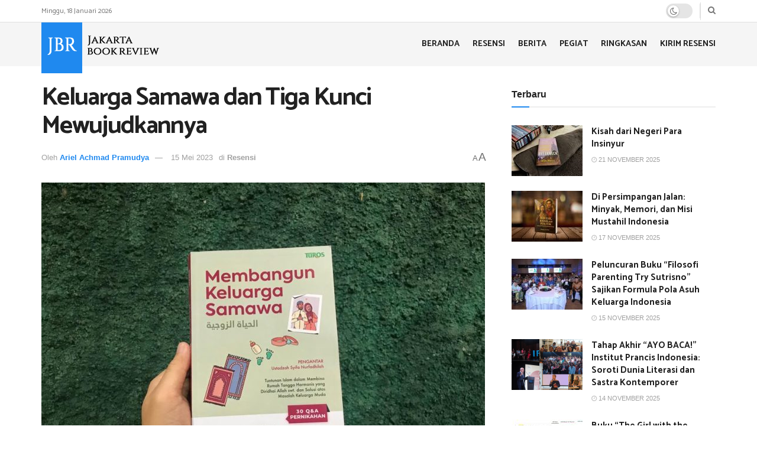

--- FILE ---
content_type: text/html; charset=UTF-8
request_url: https://jbr.id/resensi/keluarga-samawa-dan-kunci-mewujudkannya-5618/
body_size: 28040
content:
<!doctype html>
<!--[if lt IE 7]> <html class="no-js lt-ie9 lt-ie8 lt-ie7" lang="id"> <![endif]-->
<!--[if IE 7]>    <html class="no-js lt-ie9 lt-ie8" lang="id"> <![endif]-->
<!--[if IE 8]>    <html class="no-js lt-ie9" lang="id"> <![endif]-->
<!--[if IE 9]>    <html class="no-js lt-ie10" lang="id"> <![endif]-->
<!--[if gt IE 8]><!--> <html class="no-js" lang="id"> <!--<![endif]-->
<head>
    <meta http-equiv="Content-Type" content="text/html; charset=UTF-8" />
    <meta name='viewport' content='width=device-width, initial-scale=1, user-scalable=yes' />
    <link rel="profile" href="https://gmpg.org/xfn/11" />
    <link rel="pingback" href="https://jbr.id/xmlrpc.php" />
    <meta name='robots' content='index, follow, max-image-preview:large, max-snippet:-1, max-video-preview:-1' />
			<script type="text/javascript">
              var jnews_ajax_url = '/?ajax-request=jnews'
			</script>
			<script type="text/javascript">;window.jnews=window.jnews||{},window.jnews.library=window.jnews.library||{},window.jnews.library=function(){"use strict";var t=this;t.win=window,t.doc=document,t.globalBody=t.doc.getElementsByTagName("body")[0],t.globalBody=t.globalBody?t.globalBody:t.doc,t.win.jnewsDataStorage=t.win.jnewsDataStorage||{_storage:new WeakMap,put:function(t,e,n){this._storage.has(t)||this._storage.set(t,new Map),this._storage.get(t).set(e,n)},get:function(t,e){return this._storage.get(t).get(e)},has:function(t,e){return this._storage.has(t)&&this._storage.get(t).has(e)},remove:function(t,e){var n=this._storage.get(t).delete(e);return 0===!this._storage.get(t).size&&this._storage.delete(t),n}},t.windowWidth=function(){return t.win.innerWidth||t.docEl.clientWidth||t.globalBody.clientWidth},t.windowHeight=function(){return t.win.innerHeight||t.docEl.clientHeight||t.globalBody.clientHeight},t.requestAnimationFrame=t.win.requestAnimationFrame||t.win.webkitRequestAnimationFrame||t.win.mozRequestAnimationFrame||t.win.msRequestAnimationFrame||window.oRequestAnimationFrame||function(t){return setTimeout(t,1e3/60)},t.cancelAnimationFrame=t.win.cancelAnimationFrame||t.win.webkitCancelAnimationFrame||t.win.webkitCancelRequestAnimationFrame||t.win.mozCancelAnimationFrame||t.win.msCancelRequestAnimationFrame||t.win.oCancelRequestAnimationFrame||function(t){clearTimeout(t)},t.classListSupport="classList"in document.createElement("_"),t.hasClass=t.classListSupport?function(t,e){return t.classList.contains(e)}:function(t,e){return t.className.indexOf(e)>=0},t.addClass=t.classListSupport?function(e,n){t.hasClass(e,n)||e.classList.add(n)}:function(e,n){t.hasClass(e,n)||(e.className+=" "+n)},t.removeClass=t.classListSupport?function(e,n){t.hasClass(e,n)&&e.classList.remove(n)}:function(e,n){t.hasClass(e,n)&&(e.className=e.className.replace(n,""))},t.objKeys=function(t){var e=[];for(var n in t)Object.prototype.hasOwnProperty.call(t,n)&&e.push(n);return e},t.isObjectSame=function(t,e){var n=!0;return JSON.stringify(t)!==JSON.stringify(e)&&(n=!1),n},t.extend=function(){for(var t,e,n,i=arguments[0]||{},o=1,a=arguments.length;o<a;o++)if(null!==(t=arguments[o]))for(e in t)i!==(n=t[e])&&void 0!==n&&(i[e]=n);return i},t.dataStorage=t.win.jnewsDataStorage,t.isVisible=function(t){return 0!==t.offsetWidth&&0!==t.offsetHeight||t.getBoundingClientRect().length},t.getHeight=function(t){return t.offsetHeight||t.clientHeight||t.getBoundingClientRect().height},t.getWidth=function(t){return t.offsetWidth||t.clientWidth||t.getBoundingClientRect().width},t.supportsPassive=!1;try{var e=Object.defineProperty({},"passive",{get:function(){t.supportsPassive=!0}});"createEvent"in t.doc?t.win.addEventListener("test",null,e):"fireEvent"in t.doc&&t.win.attachEvent("test",null)}catch(t){}t.passiveOption=!!t.supportsPassive&&{passive:!0},t.addEvents=function(e,n,i){for(var o in n){var a=["touchstart","touchmove"].indexOf(o)>=0&&!i&&t.passiveOption;"createEvent"in t.doc?e.addEventListener(o,n[o],a):"fireEvent"in t.doc&&e.attachEvent("on"+o,n[o])}},t.removeEvents=function(e,n){for(var i in n)"createEvent"in t.doc?e.removeEventListener(i,n[i]):"fireEvent"in t.doc&&e.detachEvent("on"+i,n[i])},t.triggerEvents=function(e,n,i){var o;i=i||{detail:null};return"createEvent"in t.doc?(!(o=t.doc.createEvent("CustomEvent")||new CustomEvent(n)).initCustomEvent||o.initCustomEvent(n,!0,!1,i),void e.dispatchEvent(o)):"fireEvent"in t.doc?((o=t.doc.createEventObject()).eventType=n,void e.fireEvent("on"+o.eventType,o)):void 0},t.getParents=function(e,n){void 0===n&&(n=t.doc);for(var i=[],o=e.parentNode,a=!1;!a;)if(o){var s=o;s.querySelectorAll(n).length?a=!0:(i.push(s),o=s.parentNode)}else i=[],a=!0;return i},t.forEach=function(t,e,n){for(var i=0,o=t.length;i<o;i++)e.call(n,t[i],i)},t.getText=function(t){return t.innerText||t.textContent},t.setText=function(t,e){var n="object"==typeof e?e.innerText||e.textContent:e;t.innerText&&(t.innerText=n),t.textContent&&(t.textContent=n)},t.httpBuildQuery=function(e){return t.objKeys(e).reduce(function e(n){var i=arguments.length>1&&void 0!==arguments[1]?arguments[1]:null;return function(o,a){var s=n[a];a=encodeURIComponent(a);var r=i?"".concat(i,"[").concat(a,"]"):a;return null==s||"function"==typeof s?(o.push("".concat(r,"=")),o):["number","boolean","string"].includes(typeof s)?(o.push("".concat(r,"=").concat(encodeURIComponent(s))),o):(o.push(t.objKeys(s).reduce(e(s,r),[]).join("&")),o)}}(e),[]).join("&")},t.scrollTo=function(e,n,i){function o(t,e,n){this.start=this.position(),this.change=t-this.start,this.currentTime=0,this.increment=20,this.duration=void 0===n?500:n,this.callback=e,this.finish=!1,this.animateScroll()}return Math.easeInOutQuad=function(t,e,n,i){return(t/=i/2)<1?n/2*t*t+e:-n/2*(--t*(t-2)-1)+e},o.prototype.stop=function(){this.finish=!0},o.prototype.move=function(e){t.doc.documentElement.scrollTop=e,t.globalBody.parentNode.scrollTop=e,t.globalBody.scrollTop=e},o.prototype.position=function(){return t.doc.documentElement.scrollTop||t.globalBody.parentNode.scrollTop||t.globalBody.scrollTop},o.prototype.animateScroll=function(){this.currentTime+=this.increment;var e=Math.easeInOutQuad(this.currentTime,this.start,this.change,this.duration);this.move(e),this.currentTime<this.duration&&!this.finish?t.requestAnimationFrame.call(t.win,this.animateScroll.bind(this)):this.callback&&"function"==typeof this.callback&&this.callback()},new o(e,n,i)},t.unwrap=function(e){var n,i=e;t.forEach(e,(function(t,e){n?n+=t:n=t})),i.replaceWith(n)},t.performance={start:function(t){performance.mark(t+"Start")},stop:function(t){performance.mark(t+"End"),performance.measure(t,t+"Start",t+"End")}},t.fps=function(){var e=0,n=0,i=0;!function(){var o=e=0,a=0,s=0,r=document.getElementById("fpsTable"),c=function(e){void 0===document.getElementsByTagName("body")[0]?t.requestAnimationFrame.call(t.win,(function(){c(e)})):document.getElementsByTagName("body")[0].appendChild(e)};null===r&&((r=document.createElement("div")).style.position="fixed",r.style.top="120px",r.style.left="10px",r.style.width="100px",r.style.height="20px",r.style.border="1px solid black",r.style.fontSize="11px",r.style.zIndex="100000",r.style.backgroundColor="white",r.id="fpsTable",c(r));var l=function(){i++,n=Date.now(),(a=(i/(s=(n-e)/1e3)).toPrecision(2))!=o&&(o=a,r.innerHTML=o+"fps"),1<s&&(e=n,i=0),t.requestAnimationFrame.call(t.win,l)};l()}()},t.instr=function(t,e){for(var n=0;n<e.length;n++)if(-1!==t.toLowerCase().indexOf(e[n].toLowerCase()))return!0},t.winLoad=function(e,n){function i(i){if("complete"===t.doc.readyState||"interactive"===t.doc.readyState)return!i||n?setTimeout(e,n||1):e(i),1}i()||t.addEvents(t.win,{load:i})},t.docReady=function(e,n){function i(i){if("complete"===t.doc.readyState||"interactive"===t.doc.readyState)return!i||n?setTimeout(e,n||1):e(i),1}i()||t.addEvents(t.doc,{DOMContentLoaded:i})},t.fireOnce=function(){t.docReady((function(){t.assets=t.assets||[],t.assets.length&&(t.boot(),t.load_assets())}),50)},t.boot=function(){t.length&&t.doc.querySelectorAll("style[media]").forEach((function(t){"not all"==t.getAttribute("media")&&t.removeAttribute("media")}))},t.create_js=function(e,n){var i=t.doc.createElement("script");switch(i.setAttribute("src",e),n){case"defer":i.setAttribute("defer",!0);break;case"async":i.setAttribute("async",!0);break;case"deferasync":i.setAttribute("defer",!0),i.setAttribute("async",!0)}t.globalBody.appendChild(i)},t.load_assets=function(){"object"==typeof t.assets&&t.forEach(t.assets.slice(0),(function(e,n){var i="";e.defer&&(i+="defer"),e.async&&(i+="async"),t.create_js(e.url,i);var o=t.assets.indexOf(e);o>-1&&t.assets.splice(o,1)})),t.assets=jnewsoption.au_scripts=window.jnewsads=[]},t.docReady((function(){t.globalBody=t.globalBody==t.doc?t.doc.getElementsByTagName("body")[0]:t.globalBody,t.globalBody=t.globalBody?t.globalBody:t.doc}))},window.jnews.library=new window.jnews.library;</script>
	<!-- This site is optimized with the Yoast SEO plugin v20.9 - https://yoast.com/wordpress/plugins/seo/ -->
	<title>Keluarga Samawa dan Tiga Kunci Mewujudkannya - Jakarta Book Review (JBR)</title><link rel="preload" as="style" href="https://fonts.googleapis.com/css?family=Catamaran%3Aregular%2C500%2C600%2C700%7CPT%20Sans%3Areguler&#038;display=swap" /><link rel="stylesheet" href="https://fonts.googleapis.com/css?family=Catamaran%3Aregular%2C500%2C600%2C700%7CPT%20Sans%3Areguler&#038;display=swap" media="print" onload="this.media='all'" /><noscript><link rel="stylesheet" href="https://fonts.googleapis.com/css?family=Catamaran%3Aregular%2C500%2C600%2C700%7CPT%20Sans%3Areguler&#038;display=swap" /></noscript>
	<meta name="description" content="Membangun keluarga sakinah, mawadah, dan warahmah (Samawa) menjadi dambaan setiap orang. Namun, trauma akan pernikahan akibat stigma buruk," />
	<link rel="canonical" href="https://jbr.id/resensi/keluarga-samawa-dan-kunci-mewujudkannya-5618/" />
	<meta property="og:locale" content="id_ID" />
	<meta property="og:type" content="article" />
	<meta property="og:title" content="Keluarga Samawa dan Tiga Kunci Mewujudkannya - Jakarta Book Review (JBR)" />
	<meta property="og:description" content="Membangun keluarga sakinah, mawadah, dan warahmah (Samawa) menjadi dambaan setiap orang. Namun, trauma akan pernikahan akibat stigma buruk," />
	<meta property="og:url" content="https://jbr.id/resensi/keluarga-samawa-dan-kunci-mewujudkannya-5618/" />
	<meta property="og:site_name" content="Jakarta Book Review (JBR)" />
	<meta property="article:published_time" content="2023-05-15T10:14:51+00:00" />
	<meta property="article:modified_time" content="2023-05-15T10:30:22+00:00" />
	<meta property="og:image" content="https://jbr.id/wp-content/uploads/WhatsApp-Image-2023-05-15-at-03.22.03.jpeg" />
	<meta property="og:image:width" content="1024" />
	<meta property="og:image:height" content="768" />
	<meta property="og:image:type" content="image/jpeg" />
	<meta name="author" content="Ariel Achmad Pramudya" />
	<meta name="twitter:card" content="summary_large_image" />
	<meta name="twitter:label1" content="Ditulis oleh" />
	<meta name="twitter:data1" content="Ariel Achmad Pramudya" />
	<meta name="twitter:label2" content="Estimasi waktu membaca" />
	<meta name="twitter:data2" content="4 menit" />
	<script type="application/ld+json" class="yoast-schema-graph">{"@context":"https://schema.org","@graph":[{"@type":"WebPage","@id":"https://jbr.id/resensi/keluarga-samawa-dan-kunci-mewujudkannya-5618/","url":"https://jbr.id/resensi/keluarga-samawa-dan-kunci-mewujudkannya-5618/","name":"Keluarga Samawa dan Tiga Kunci Mewujudkannya - Jakarta Book Review (JBR)","isPartOf":{"@id":"https://jbr.id/#website"},"primaryImageOfPage":{"@id":"https://jbr.id/resensi/keluarga-samawa-dan-kunci-mewujudkannya-5618/#primaryimage"},"image":{"@id":"https://jbr.id/resensi/keluarga-samawa-dan-kunci-mewujudkannya-5618/#primaryimage"},"thumbnailUrl":"https://jbr.id/wp-content/uploads/WhatsApp-Image-2023-05-15-at-03.22.03.jpeg","datePublished":"2023-05-15T10:14:51+00:00","dateModified":"2023-05-15T10:30:22+00:00","author":{"@id":"https://jbr.id/#/schema/person/679c233851adf9f99b5d98b8886dd281"},"description":"Membangun keluarga sakinah, mawadah, dan warahmah (Samawa) menjadi dambaan setiap orang. Namun, trauma akan pernikahan akibat stigma buruk,","breadcrumb":{"@id":"https://jbr.id/resensi/keluarga-samawa-dan-kunci-mewujudkannya-5618/#breadcrumb"},"inLanguage":"id","potentialAction":[{"@type":"ReadAction","target":["https://jbr.id/resensi/keluarga-samawa-dan-kunci-mewujudkannya-5618/"]}]},{"@type":"ImageObject","inLanguage":"id","@id":"https://jbr.id/resensi/keluarga-samawa-dan-kunci-mewujudkannya-5618/#primaryimage","url":"https://jbr.id/wp-content/uploads/WhatsApp-Image-2023-05-15-at-03.22.03.jpeg","contentUrl":"https://jbr.id/wp-content/uploads/WhatsApp-Image-2023-05-15-at-03.22.03.jpeg","width":1024,"height":768,"caption":"Keluarga Samawa dan Tiga Kunci Mewujudkannya. (Foto: Jakarta Book Review)"},{"@type":"BreadcrumbList","@id":"https://jbr.id/resensi/keluarga-samawa-dan-kunci-mewujudkannya-5618/#breadcrumb","itemListElement":[{"@type":"ListItem","position":1,"name":"Beranda","item":"https://jbr.id/"},{"@type":"ListItem","position":2,"name":"Keluarga Samawa dan Tiga Kunci Mewujudkannya"}]},{"@type":"WebSite","@id":"https://jbr.id/#website","url":"https://jbr.id/","name":"Jakarta Book Review (JBR)","description":"Kurator Buku Bermutu","potentialAction":[{"@type":"SearchAction","target":{"@type":"EntryPoint","urlTemplate":"https://jbr.id/?s={search_term_string}"},"query-input":"required name=search_term_string"}],"inLanguage":"id"},{"@type":"Person","@id":"https://jbr.id/#/schema/person/679c233851adf9f99b5d98b8886dd281","name":"Ariel Achmad Pramudya","image":{"@type":"ImageObject","inLanguage":"id","@id":"https://jbr.id/#/schema/person/image/","url":"https://jbr.id/wp-content/uploads/WhatsApp-Image-2022-12-28-at-12.08.26.jpeg","contentUrl":"https://jbr.id/wp-content/uploads/WhatsApp-Image-2022-12-28-at-12.08.26.jpeg","caption":"Ariel Achmad Pramudya"},"description":"Editor penerbit Turos Pustaka","url":"https://jbr.id/author/ariel/"}]}</script>
	<!-- / Yoast SEO plugin. -->


<script type='application/javascript'>console.log('PixelYourSite Free version 9.3.8.1');</script>
<link rel='dns-prefetch' href='//www.googletagmanager.com' />
<link rel='dns-prefetch' href='//fonts.googleapis.com' />
<link rel='preconnect' href='https://fonts.gstatic.com' />
<link rel="alternate" type="application/rss+xml" title="Jakarta Book Review (JBR) &raquo; Feed" href="https://jbr.id/feed/" />
<link rel="alternate" type="application/rss+xml" title="Jakarta Book Review (JBR) &raquo; Umpan Komentar" href="https://jbr.id/comments/feed/" />
<link rel="alternate" type="application/rss+xml" title="Jakarta Book Review (JBR) &raquo; Keluarga Samawa dan Tiga Kunci Mewujudkannya Umpan Komentar" href="https://jbr.id/resensi/keluarga-samawa-dan-kunci-mewujudkannya-5618/feed/" />
<link rel="alternate" title="oEmbed (JSON)" type="application/json+oembed" href="https://jbr.id/wp-json/oembed/1.0/embed?url=https%3A%2F%2Fjbr.id%2Fresensi%2Fkeluarga-samawa-dan-kunci-mewujudkannya-5618%2F" />
<link rel="alternate" title="oEmbed (XML)" type="text/xml+oembed" href="https://jbr.id/wp-json/oembed/1.0/embed?url=https%3A%2F%2Fjbr.id%2Fresensi%2Fkeluarga-samawa-dan-kunci-mewujudkannya-5618%2F&#038;format=xml" />
<style id='wp-img-auto-sizes-contain-inline-css' type='text/css'>
img:is([sizes=auto i],[sizes^="auto," i]){contain-intrinsic-size:3000px 1500px}
/*# sourceURL=wp-img-auto-sizes-contain-inline-css */
</style>
<style id='wp-emoji-styles-inline-css' type='text/css'>

	img.wp-smiley, img.emoji {
		display: inline !important;
		border: none !important;
		box-shadow: none !important;
		height: 1em !important;
		width: 1em !important;
		margin: 0 0.07em !important;
		vertical-align: -0.1em !important;
		background: none !important;
		padding: 0 !important;
	}
/*# sourceURL=wp-emoji-styles-inline-css */
</style>
<link rel='stylesheet' id='wp-block-library-css' href='https://jbr.id/wp-includes/css/dist/block-library/style.min.css?ver=6.9' type='text/css' media='all' />
<style id='wp-block-heading-inline-css' type='text/css'>
h1:where(.wp-block-heading).has-background,h2:where(.wp-block-heading).has-background,h3:where(.wp-block-heading).has-background,h4:where(.wp-block-heading).has-background,h5:where(.wp-block-heading).has-background,h6:where(.wp-block-heading).has-background{padding:1.25em 2.375em}h1.has-text-align-left[style*=writing-mode]:where([style*=vertical-lr]),h1.has-text-align-right[style*=writing-mode]:where([style*=vertical-rl]),h2.has-text-align-left[style*=writing-mode]:where([style*=vertical-lr]),h2.has-text-align-right[style*=writing-mode]:where([style*=vertical-rl]),h3.has-text-align-left[style*=writing-mode]:where([style*=vertical-lr]),h3.has-text-align-right[style*=writing-mode]:where([style*=vertical-rl]),h4.has-text-align-left[style*=writing-mode]:where([style*=vertical-lr]),h4.has-text-align-right[style*=writing-mode]:where([style*=vertical-rl]),h5.has-text-align-left[style*=writing-mode]:where([style*=vertical-lr]),h5.has-text-align-right[style*=writing-mode]:where([style*=vertical-rl]),h6.has-text-align-left[style*=writing-mode]:where([style*=vertical-lr]),h6.has-text-align-right[style*=writing-mode]:where([style*=vertical-rl]){rotate:180deg}
/*# sourceURL=https://jbr.id/wp-includes/blocks/heading/style.min.css */
</style>
<style id='wp-block-image-inline-css' type='text/css'>
.wp-block-image>a,.wp-block-image>figure>a{display:inline-block}.wp-block-image img{box-sizing:border-box;height:auto;max-width:100%;vertical-align:bottom}@media not (prefers-reduced-motion){.wp-block-image img.hide{visibility:hidden}.wp-block-image img.show{animation:show-content-image .4s}}.wp-block-image[style*=border-radius] img,.wp-block-image[style*=border-radius]>a{border-radius:inherit}.wp-block-image.has-custom-border img{box-sizing:border-box}.wp-block-image.aligncenter{text-align:center}.wp-block-image.alignfull>a,.wp-block-image.alignwide>a{width:100%}.wp-block-image.alignfull img,.wp-block-image.alignwide img{height:auto;width:100%}.wp-block-image .aligncenter,.wp-block-image .alignleft,.wp-block-image .alignright,.wp-block-image.aligncenter,.wp-block-image.alignleft,.wp-block-image.alignright{display:table}.wp-block-image .aligncenter>figcaption,.wp-block-image .alignleft>figcaption,.wp-block-image .alignright>figcaption,.wp-block-image.aligncenter>figcaption,.wp-block-image.alignleft>figcaption,.wp-block-image.alignright>figcaption{caption-side:bottom;display:table-caption}.wp-block-image .alignleft{float:left;margin:.5em 1em .5em 0}.wp-block-image .alignright{float:right;margin:.5em 0 .5em 1em}.wp-block-image .aligncenter{margin-left:auto;margin-right:auto}.wp-block-image :where(figcaption){margin-bottom:1em;margin-top:.5em}.wp-block-image.is-style-circle-mask img{border-radius:9999px}@supports ((-webkit-mask-image:none) or (mask-image:none)) or (-webkit-mask-image:none){.wp-block-image.is-style-circle-mask img{border-radius:0;-webkit-mask-image:url('data:image/svg+xml;utf8,<svg viewBox="0 0 100 100" xmlns="http://www.w3.org/2000/svg"><circle cx="50" cy="50" r="50"/></svg>');mask-image:url('data:image/svg+xml;utf8,<svg viewBox="0 0 100 100" xmlns="http://www.w3.org/2000/svg"><circle cx="50" cy="50" r="50"/></svg>');mask-mode:alpha;-webkit-mask-position:center;mask-position:center;-webkit-mask-repeat:no-repeat;mask-repeat:no-repeat;-webkit-mask-size:contain;mask-size:contain}}:root :where(.wp-block-image.is-style-rounded img,.wp-block-image .is-style-rounded img){border-radius:9999px}.wp-block-image figure{margin:0}.wp-lightbox-container{display:flex;flex-direction:column;position:relative}.wp-lightbox-container img{cursor:zoom-in}.wp-lightbox-container img:hover+button{opacity:1}.wp-lightbox-container button{align-items:center;backdrop-filter:blur(16px) saturate(180%);background-color:#5a5a5a40;border:none;border-radius:4px;cursor:zoom-in;display:flex;height:20px;justify-content:center;opacity:0;padding:0;position:absolute;right:16px;text-align:center;top:16px;width:20px;z-index:100}@media not (prefers-reduced-motion){.wp-lightbox-container button{transition:opacity .2s ease}}.wp-lightbox-container button:focus-visible{outline:3px auto #5a5a5a40;outline:3px auto -webkit-focus-ring-color;outline-offset:3px}.wp-lightbox-container button:hover{cursor:pointer;opacity:1}.wp-lightbox-container button:focus{opacity:1}.wp-lightbox-container button:focus,.wp-lightbox-container button:hover,.wp-lightbox-container button:not(:hover):not(:active):not(.has-background){background-color:#5a5a5a40;border:none}.wp-lightbox-overlay{box-sizing:border-box;cursor:zoom-out;height:100vh;left:0;overflow:hidden;position:fixed;top:0;visibility:hidden;width:100%;z-index:100000}.wp-lightbox-overlay .close-button{align-items:center;cursor:pointer;display:flex;justify-content:center;min-height:40px;min-width:40px;padding:0;position:absolute;right:calc(env(safe-area-inset-right) + 16px);top:calc(env(safe-area-inset-top) + 16px);z-index:5000000}.wp-lightbox-overlay .close-button:focus,.wp-lightbox-overlay .close-button:hover,.wp-lightbox-overlay .close-button:not(:hover):not(:active):not(.has-background){background:none;border:none}.wp-lightbox-overlay .lightbox-image-container{height:var(--wp--lightbox-container-height);left:50%;overflow:hidden;position:absolute;top:50%;transform:translate(-50%,-50%);transform-origin:top left;width:var(--wp--lightbox-container-width);z-index:9999999999}.wp-lightbox-overlay .wp-block-image{align-items:center;box-sizing:border-box;display:flex;height:100%;justify-content:center;margin:0;position:relative;transform-origin:0 0;width:100%;z-index:3000000}.wp-lightbox-overlay .wp-block-image img{height:var(--wp--lightbox-image-height);min-height:var(--wp--lightbox-image-height);min-width:var(--wp--lightbox-image-width);width:var(--wp--lightbox-image-width)}.wp-lightbox-overlay .wp-block-image figcaption{display:none}.wp-lightbox-overlay button{background:none;border:none}.wp-lightbox-overlay .scrim{background-color:#fff;height:100%;opacity:.9;position:absolute;width:100%;z-index:2000000}.wp-lightbox-overlay.active{visibility:visible}@media not (prefers-reduced-motion){.wp-lightbox-overlay.active{animation:turn-on-visibility .25s both}.wp-lightbox-overlay.active img{animation:turn-on-visibility .35s both}.wp-lightbox-overlay.show-closing-animation:not(.active){animation:turn-off-visibility .35s both}.wp-lightbox-overlay.show-closing-animation:not(.active) img{animation:turn-off-visibility .25s both}.wp-lightbox-overlay.zoom.active{animation:none;opacity:1;visibility:visible}.wp-lightbox-overlay.zoom.active .lightbox-image-container{animation:lightbox-zoom-in .4s}.wp-lightbox-overlay.zoom.active .lightbox-image-container img{animation:none}.wp-lightbox-overlay.zoom.active .scrim{animation:turn-on-visibility .4s forwards}.wp-lightbox-overlay.zoom.show-closing-animation:not(.active){animation:none}.wp-lightbox-overlay.zoom.show-closing-animation:not(.active) .lightbox-image-container{animation:lightbox-zoom-out .4s}.wp-lightbox-overlay.zoom.show-closing-animation:not(.active) .lightbox-image-container img{animation:none}.wp-lightbox-overlay.zoom.show-closing-animation:not(.active) .scrim{animation:turn-off-visibility .4s forwards}}@keyframes show-content-image{0%{visibility:hidden}99%{visibility:hidden}to{visibility:visible}}@keyframes turn-on-visibility{0%{opacity:0}to{opacity:1}}@keyframes turn-off-visibility{0%{opacity:1;visibility:visible}99%{opacity:0;visibility:visible}to{opacity:0;visibility:hidden}}@keyframes lightbox-zoom-in{0%{transform:translate(calc((-100vw + var(--wp--lightbox-scrollbar-width))/2 + var(--wp--lightbox-initial-left-position)),calc(-50vh + var(--wp--lightbox-initial-top-position))) scale(var(--wp--lightbox-scale))}to{transform:translate(-50%,-50%) scale(1)}}@keyframes lightbox-zoom-out{0%{transform:translate(-50%,-50%) scale(1);visibility:visible}99%{visibility:visible}to{transform:translate(calc((-100vw + var(--wp--lightbox-scrollbar-width))/2 + var(--wp--lightbox-initial-left-position)),calc(-50vh + var(--wp--lightbox-initial-top-position))) scale(var(--wp--lightbox-scale));visibility:hidden}}
/*# sourceURL=https://jbr.id/wp-includes/blocks/image/style.min.css */
</style>
<style id='wp-block-paragraph-inline-css' type='text/css'>
.is-small-text{font-size:.875em}.is-regular-text{font-size:1em}.is-large-text{font-size:2.25em}.is-larger-text{font-size:3em}.has-drop-cap:not(:focus):first-letter{float:left;font-size:8.4em;font-style:normal;font-weight:100;line-height:.68;margin:.05em .1em 0 0;text-transform:uppercase}body.rtl .has-drop-cap:not(:focus):first-letter{float:none;margin-left:.1em}p.has-drop-cap.has-background{overflow:hidden}:root :where(p.has-background){padding:1.25em 2.375em}:where(p.has-text-color:not(.has-link-color)) a{color:inherit}p.has-text-align-left[style*="writing-mode:vertical-lr"],p.has-text-align-right[style*="writing-mode:vertical-rl"]{rotate:180deg}
/*# sourceURL=https://jbr.id/wp-includes/blocks/paragraph/style.min.css */
</style>
<style id='wp-block-separator-inline-css' type='text/css'>
@charset "UTF-8";.wp-block-separator{border:none;border-top:2px solid}:root :where(.wp-block-separator.is-style-dots){height:auto;line-height:1;text-align:center}:root :where(.wp-block-separator.is-style-dots):before{color:currentColor;content:"···";font-family:serif;font-size:1.5em;letter-spacing:2em;padding-left:2em}.wp-block-separator.is-style-dots{background:none!important;border:none!important}
/*# sourceURL=https://jbr.id/wp-includes/blocks/separator/style.min.css */
</style>
<style id='global-styles-inline-css' type='text/css'>
:root{--wp--preset--aspect-ratio--square: 1;--wp--preset--aspect-ratio--4-3: 4/3;--wp--preset--aspect-ratio--3-4: 3/4;--wp--preset--aspect-ratio--3-2: 3/2;--wp--preset--aspect-ratio--2-3: 2/3;--wp--preset--aspect-ratio--16-9: 16/9;--wp--preset--aspect-ratio--9-16: 9/16;--wp--preset--color--black: #000000;--wp--preset--color--cyan-bluish-gray: #abb8c3;--wp--preset--color--white: #ffffff;--wp--preset--color--pale-pink: #f78da7;--wp--preset--color--vivid-red: #cf2e2e;--wp--preset--color--luminous-vivid-orange: #ff6900;--wp--preset--color--luminous-vivid-amber: #fcb900;--wp--preset--color--light-green-cyan: #7bdcb5;--wp--preset--color--vivid-green-cyan: #00d084;--wp--preset--color--pale-cyan-blue: #8ed1fc;--wp--preset--color--vivid-cyan-blue: #0693e3;--wp--preset--color--vivid-purple: #9b51e0;--wp--preset--gradient--vivid-cyan-blue-to-vivid-purple: linear-gradient(135deg,rgb(6,147,227) 0%,rgb(155,81,224) 100%);--wp--preset--gradient--light-green-cyan-to-vivid-green-cyan: linear-gradient(135deg,rgb(122,220,180) 0%,rgb(0,208,130) 100%);--wp--preset--gradient--luminous-vivid-amber-to-luminous-vivid-orange: linear-gradient(135deg,rgb(252,185,0) 0%,rgb(255,105,0) 100%);--wp--preset--gradient--luminous-vivid-orange-to-vivid-red: linear-gradient(135deg,rgb(255,105,0) 0%,rgb(207,46,46) 100%);--wp--preset--gradient--very-light-gray-to-cyan-bluish-gray: linear-gradient(135deg,rgb(238,238,238) 0%,rgb(169,184,195) 100%);--wp--preset--gradient--cool-to-warm-spectrum: linear-gradient(135deg,rgb(74,234,220) 0%,rgb(151,120,209) 20%,rgb(207,42,186) 40%,rgb(238,44,130) 60%,rgb(251,105,98) 80%,rgb(254,248,76) 100%);--wp--preset--gradient--blush-light-purple: linear-gradient(135deg,rgb(255,206,236) 0%,rgb(152,150,240) 100%);--wp--preset--gradient--blush-bordeaux: linear-gradient(135deg,rgb(254,205,165) 0%,rgb(254,45,45) 50%,rgb(107,0,62) 100%);--wp--preset--gradient--luminous-dusk: linear-gradient(135deg,rgb(255,203,112) 0%,rgb(199,81,192) 50%,rgb(65,88,208) 100%);--wp--preset--gradient--pale-ocean: linear-gradient(135deg,rgb(255,245,203) 0%,rgb(182,227,212) 50%,rgb(51,167,181) 100%);--wp--preset--gradient--electric-grass: linear-gradient(135deg,rgb(202,248,128) 0%,rgb(113,206,126) 100%);--wp--preset--gradient--midnight: linear-gradient(135deg,rgb(2,3,129) 0%,rgb(40,116,252) 100%);--wp--preset--font-size--small: 13px;--wp--preset--font-size--medium: 20px;--wp--preset--font-size--large: 36px;--wp--preset--font-size--x-large: 42px;--wp--preset--spacing--20: 0.44rem;--wp--preset--spacing--30: 0.67rem;--wp--preset--spacing--40: 1rem;--wp--preset--spacing--50: 1.5rem;--wp--preset--spacing--60: 2.25rem;--wp--preset--spacing--70: 3.38rem;--wp--preset--spacing--80: 5.06rem;--wp--preset--shadow--natural: 6px 6px 9px rgba(0, 0, 0, 0.2);--wp--preset--shadow--deep: 12px 12px 50px rgba(0, 0, 0, 0.4);--wp--preset--shadow--sharp: 6px 6px 0px rgba(0, 0, 0, 0.2);--wp--preset--shadow--outlined: 6px 6px 0px -3px rgb(255, 255, 255), 6px 6px rgb(0, 0, 0);--wp--preset--shadow--crisp: 6px 6px 0px rgb(0, 0, 0);}:where(.is-layout-flex){gap: 0.5em;}:where(.is-layout-grid){gap: 0.5em;}body .is-layout-flex{display: flex;}.is-layout-flex{flex-wrap: wrap;align-items: center;}.is-layout-flex > :is(*, div){margin: 0;}body .is-layout-grid{display: grid;}.is-layout-grid > :is(*, div){margin: 0;}:where(.wp-block-columns.is-layout-flex){gap: 2em;}:where(.wp-block-columns.is-layout-grid){gap: 2em;}:where(.wp-block-post-template.is-layout-flex){gap: 1.25em;}:where(.wp-block-post-template.is-layout-grid){gap: 1.25em;}.has-black-color{color: var(--wp--preset--color--black) !important;}.has-cyan-bluish-gray-color{color: var(--wp--preset--color--cyan-bluish-gray) !important;}.has-white-color{color: var(--wp--preset--color--white) !important;}.has-pale-pink-color{color: var(--wp--preset--color--pale-pink) !important;}.has-vivid-red-color{color: var(--wp--preset--color--vivid-red) !important;}.has-luminous-vivid-orange-color{color: var(--wp--preset--color--luminous-vivid-orange) !important;}.has-luminous-vivid-amber-color{color: var(--wp--preset--color--luminous-vivid-amber) !important;}.has-light-green-cyan-color{color: var(--wp--preset--color--light-green-cyan) !important;}.has-vivid-green-cyan-color{color: var(--wp--preset--color--vivid-green-cyan) !important;}.has-pale-cyan-blue-color{color: var(--wp--preset--color--pale-cyan-blue) !important;}.has-vivid-cyan-blue-color{color: var(--wp--preset--color--vivid-cyan-blue) !important;}.has-vivid-purple-color{color: var(--wp--preset--color--vivid-purple) !important;}.has-black-background-color{background-color: var(--wp--preset--color--black) !important;}.has-cyan-bluish-gray-background-color{background-color: var(--wp--preset--color--cyan-bluish-gray) !important;}.has-white-background-color{background-color: var(--wp--preset--color--white) !important;}.has-pale-pink-background-color{background-color: var(--wp--preset--color--pale-pink) !important;}.has-vivid-red-background-color{background-color: var(--wp--preset--color--vivid-red) !important;}.has-luminous-vivid-orange-background-color{background-color: var(--wp--preset--color--luminous-vivid-orange) !important;}.has-luminous-vivid-amber-background-color{background-color: var(--wp--preset--color--luminous-vivid-amber) !important;}.has-light-green-cyan-background-color{background-color: var(--wp--preset--color--light-green-cyan) !important;}.has-vivid-green-cyan-background-color{background-color: var(--wp--preset--color--vivid-green-cyan) !important;}.has-pale-cyan-blue-background-color{background-color: var(--wp--preset--color--pale-cyan-blue) !important;}.has-vivid-cyan-blue-background-color{background-color: var(--wp--preset--color--vivid-cyan-blue) !important;}.has-vivid-purple-background-color{background-color: var(--wp--preset--color--vivid-purple) !important;}.has-black-border-color{border-color: var(--wp--preset--color--black) !important;}.has-cyan-bluish-gray-border-color{border-color: var(--wp--preset--color--cyan-bluish-gray) !important;}.has-white-border-color{border-color: var(--wp--preset--color--white) !important;}.has-pale-pink-border-color{border-color: var(--wp--preset--color--pale-pink) !important;}.has-vivid-red-border-color{border-color: var(--wp--preset--color--vivid-red) !important;}.has-luminous-vivid-orange-border-color{border-color: var(--wp--preset--color--luminous-vivid-orange) !important;}.has-luminous-vivid-amber-border-color{border-color: var(--wp--preset--color--luminous-vivid-amber) !important;}.has-light-green-cyan-border-color{border-color: var(--wp--preset--color--light-green-cyan) !important;}.has-vivid-green-cyan-border-color{border-color: var(--wp--preset--color--vivid-green-cyan) !important;}.has-pale-cyan-blue-border-color{border-color: var(--wp--preset--color--pale-cyan-blue) !important;}.has-vivid-cyan-blue-border-color{border-color: var(--wp--preset--color--vivid-cyan-blue) !important;}.has-vivid-purple-border-color{border-color: var(--wp--preset--color--vivid-purple) !important;}.has-vivid-cyan-blue-to-vivid-purple-gradient-background{background: var(--wp--preset--gradient--vivid-cyan-blue-to-vivid-purple) !important;}.has-light-green-cyan-to-vivid-green-cyan-gradient-background{background: var(--wp--preset--gradient--light-green-cyan-to-vivid-green-cyan) !important;}.has-luminous-vivid-amber-to-luminous-vivid-orange-gradient-background{background: var(--wp--preset--gradient--luminous-vivid-amber-to-luminous-vivid-orange) !important;}.has-luminous-vivid-orange-to-vivid-red-gradient-background{background: var(--wp--preset--gradient--luminous-vivid-orange-to-vivid-red) !important;}.has-very-light-gray-to-cyan-bluish-gray-gradient-background{background: var(--wp--preset--gradient--very-light-gray-to-cyan-bluish-gray) !important;}.has-cool-to-warm-spectrum-gradient-background{background: var(--wp--preset--gradient--cool-to-warm-spectrum) !important;}.has-blush-light-purple-gradient-background{background: var(--wp--preset--gradient--blush-light-purple) !important;}.has-blush-bordeaux-gradient-background{background: var(--wp--preset--gradient--blush-bordeaux) !important;}.has-luminous-dusk-gradient-background{background: var(--wp--preset--gradient--luminous-dusk) !important;}.has-pale-ocean-gradient-background{background: var(--wp--preset--gradient--pale-ocean) !important;}.has-electric-grass-gradient-background{background: var(--wp--preset--gradient--electric-grass) !important;}.has-midnight-gradient-background{background: var(--wp--preset--gradient--midnight) !important;}.has-small-font-size{font-size: var(--wp--preset--font-size--small) !important;}.has-medium-font-size{font-size: var(--wp--preset--font-size--medium) !important;}.has-large-font-size{font-size: var(--wp--preset--font-size--large) !important;}.has-x-large-font-size{font-size: var(--wp--preset--font-size--x-large) !important;}
/*# sourceURL=global-styles-inline-css */
</style>

<style id='classic-theme-styles-inline-css' type='text/css'>
/*! This file is auto-generated */
.wp-block-button__link{color:#fff;background-color:#32373c;border-radius:9999px;box-shadow:none;text-decoration:none;padding:calc(.667em + 2px) calc(1.333em + 2px);font-size:1.125em}.wp-block-file__button{background:#32373c;color:#fff;text-decoration:none}
/*# sourceURL=/wp-includes/css/classic-themes.min.css */
</style>
<link rel='stylesheet' id='jnews-parent-style-css' href='https://jbr.id/wp-content/themes/jbr/style.css?ver=6.9' type='text/css' media='all' />

<link rel='stylesheet' id='jnews-frontend-css' href='https://jbr.id/wp-content/themes/jbr/assets/dist/frontend.min.css?ver=1.0.0' type='text/css' media='all' />
<link rel='stylesheet' id='jnews-elementor-css' href='https://jbr.id/wp-content/themes/jbr/assets/css/elementor-frontend.css?ver=1.0.0' type='text/css' media='all' />
<link rel='stylesheet' id='jnews-style-css' href='https://jbr.id/wp-content/themes/jbr-child/style.css?ver=1.0.0' type='text/css' media='all' />
<link rel='stylesheet' id='jnews-darkmode-css' href='https://jbr.id/wp-content/themes/jbr/assets/css/darkmode.css?ver=1.0.0' type='text/css' media='all' />
<link rel='stylesheet' id='jnews-select-share-css' href='https://jbr.id/wp-content/plugins/jnews-social-share/assets/css/plugin.css' type='text/css' media='all' />
<script type="text/javascript" src="https://jbr.id/wp-includes/js/jquery/jquery.min.js?ver=3.7.1" id="jquery-core-js"></script>
<script type="text/javascript" src="https://jbr.id/wp-includes/js/jquery/jquery-migrate.min.js?ver=3.4.1" id="jquery-migrate-js"></script>
<script type="text/javascript" src="https://jbr.id/wp-content/plugins/pixelyoursite/dist/scripts/jquery.bind-first-0.2.3.min.js?ver=6.9" id="jquery-bind-first-js"></script>
<script type="text/javascript" src="https://jbr.id/wp-content/plugins/pixelyoursite/dist/scripts/js.cookie-2.1.3.min.js?ver=2.1.3" id="js-cookie-pys-js"></script>
<script type="text/javascript" id="pys-js-extra">
/* <![CDATA[ */
var pysOptions = {"staticEvents":{"facebook":{"init_event":[{"delay":0,"type":"static","name":"PageView","pixelIds":["928431941769363"],"eventID":"9147533f-52fa-4157-85a3-9783666bccfd","params":{"post_category":"Resensi","page_title":"Keluarga Samawa dan Tiga Kunci Mewujudkannya","post_type":"post","post_id":5618,"plugin":"PixelYourSite","user_role":"guest","event_url":"jbr.id/resensi/keluarga-samawa-dan-kunci-mewujudkannya-5618/"},"e_id":"init_event","ids":[],"hasTimeWindow":false,"timeWindow":0,"woo_order":"","edd_order":""}]}},"dynamicEvents":[],"triggerEvents":[],"triggerEventTypes":[],"facebook":{"pixelIds":["928431941769363"],"advancedMatching":[],"removeMetadata":false,"contentParams":{"post_type":"post","post_id":5618,"content_name":"Keluarga Samawa dan Tiga Kunci Mewujudkannya","categories":"Resensi","tags":"harmonis, Headline, Islam, Istri, keluarga, keluargasamawa, pasutri, pernikahan, samawa, suami"},"commentEventEnabled":true,"wooVariableAsSimple":false,"downloadEnabled":true,"formEventEnabled":true,"ajaxForServerEvent":true,"serverApiEnabled":true,"wooCRSendFromServer":false},"debug":"","siteUrl":"https://jbr.id","ajaxUrl":"https://jbr.id/wp-admin/admin-ajax.php","ajax_event":"61ed81ea1e","enable_remove_download_url_param":"1","cookie_duration":"7","last_visit_duration":"60","enable_success_send_form":"","gdpr":{"ajax_enabled":false,"all_disabled_by_api":false,"facebook_disabled_by_api":false,"analytics_disabled_by_api":false,"google_ads_disabled_by_api":false,"pinterest_disabled_by_api":false,"bing_disabled_by_api":false,"facebook_prior_consent_enabled":true,"analytics_prior_consent_enabled":true,"google_ads_prior_consent_enabled":null,"pinterest_prior_consent_enabled":true,"bing_prior_consent_enabled":true,"cookiebot_integration_enabled":false,"cookiebot_facebook_consent_category":"marketing","cookiebot_analytics_consent_category":"statistics","cookiebot_google_ads_consent_category":null,"cookiebot_pinterest_consent_category":"marketing","cookiebot_bing_consent_category":"marketing","consent_magic_integration_enabled":false,"real_cookie_banner_integration_enabled":false,"cookie_notice_integration_enabled":false,"cookie_law_info_integration_enabled":false},"woo":{"enabled":false},"edd":{"enabled":false}};
//# sourceURL=pys-js-extra
/* ]]> */
</script>
<script type="text/javascript" src="https://jbr.id/wp-content/plugins/pixelyoursite/dist/scripts/public.js?ver=9.3.8.1" id="pys-js"></script>

<!-- Snippet Google Analytics telah ditambahkan oleh Site Kit -->
<script type="text/javascript" src="https://www.googletagmanager.com/gtag/js?id=UA-252557200-1" id="google_gtagjs-js" async></script>
<script type="text/javascript" id="google_gtagjs-js-after">
/* <![CDATA[ */
window.dataLayer = window.dataLayer || [];function gtag(){dataLayer.push(arguments);}
gtag('set', 'linker', {"domains":["jbr.id"]} );
gtag("js", new Date());
gtag("set", "developer_id.dZTNiMT", true);
gtag("config", "UA-252557200-1", {"anonymize_ip":true});
gtag("config", "GT-5NP545H");
//# sourceURL=google_gtagjs-js-after
/* ]]> */
</script>

<!-- Snippet Google Analytics penutup telah ditambahkan oleh Site Kit -->
<link rel="https://api.w.org/" href="https://jbr.id/wp-json/" /><link rel="alternate" title="JSON" type="application/json" href="https://jbr.id/wp-json/wp/v2/posts/5618" /><link rel="EditURI" type="application/rsd+xml" title="RSD" href="https://jbr.id/xmlrpc.php?rsd" />
<meta name="generator" content="WordPress 6.9" />
<link rel='shortlink' href='https://jbr.id/?p=5618' />
<meta name="generator" content="Site Kit by Google 1.102.0" /><meta name="facebook-domain-verification" content="iqmlkby1dj7y3ifbyc3frh0crmlwmw" /><link rel="icon" href="https://jbr.id/wp-content/uploads/2021/10/Kotak-1-2x-75x75.png" sizes="32x32" />
<link rel="icon" href="https://jbr.id/wp-content/uploads/2021/10/Kotak-1-2x-300x300.png" sizes="192x192" />
<link rel="apple-touch-icon" href="https://jbr.id/wp-content/uploads/2021/10/Kotak-1-2x-300x300.png" />
<meta name="msapplication-TileImage" content="https://jbr.id/wp-content/uploads/2021/10/Kotak-1-2x-300x300.png" />
<style id="jeg_dynamic_css" type="text/css" data-type="jeg_custom-css">body { --j-accent-color : #1f89ef; --j-alt-color : #c9c9c9; } a, .jeg_menu_style_5>li>a:hover, .jeg_menu_style_5>li.sfHover>a, .jeg_menu_style_5>li.current-menu-item>a, .jeg_menu_style_5>li.current-menu-ancestor>a, .jeg_navbar .jeg_menu:not(.jeg_main_menu)>li>a:hover, .jeg_midbar .jeg_menu:not(.jeg_main_menu)>li>a:hover, .jeg_side_tabs li.active, .jeg_block_heading_5 strong, .jeg_block_heading_6 strong, .jeg_block_heading_7 strong, .jeg_block_heading_8 strong, .jeg_subcat_list li a:hover, .jeg_subcat_list li button:hover, .jeg_pl_lg_7 .jeg_thumb .jeg_post_category a, .jeg_pl_xs_2:before, .jeg_pl_xs_4 .jeg_postblock_content:before, .jeg_postblock .jeg_post_title a:hover, .jeg_hero_style_6 .jeg_post_title a:hover, .jeg_sidefeed .jeg_pl_xs_3 .jeg_post_title a:hover, .widget_jnews_popular .jeg_post_title a:hover, .jeg_meta_author a, .widget_archive li a:hover, .widget_pages li a:hover, .widget_meta li a:hover, .widget_recent_entries li a:hover, .widget_rss li a:hover, .widget_rss cite, .widget_categories li a:hover, .widget_categories li.current-cat>a, #breadcrumbs a:hover, .jeg_share_count .counts, .commentlist .bypostauthor>.comment-body>.comment-author>.fn, span.required, .jeg_review_title, .bestprice .price, .authorlink a:hover, .jeg_vertical_playlist .jeg_video_playlist_play_icon, .jeg_vertical_playlist .jeg_video_playlist_item.active .jeg_video_playlist_thumbnail:before, .jeg_horizontal_playlist .jeg_video_playlist_play, .woocommerce li.product .pricegroup .button, .widget_display_forums li a:hover, .widget_display_topics li:before, .widget_display_replies li:before, .widget_display_views li:before, .bbp-breadcrumb a:hover, .jeg_mobile_menu li.sfHover>a, .jeg_mobile_menu li a:hover, .split-template-6 .pagenum, .jeg_mobile_menu_style_5>li>a:hover, .jeg_mobile_menu_style_5>li.sfHover>a, .jeg_mobile_menu_style_5>li.current-menu-item>a, .jeg_mobile_menu_style_5>li.current-menu-ancestor>a { color : #1f89ef; } .jeg_menu_style_1>li>a:before, .jeg_menu_style_2>li>a:before, .jeg_menu_style_3>li>a:before, .jeg_side_toggle, .jeg_slide_caption .jeg_post_category a, .jeg_slider_type_1_wrapper .tns-controls button.tns-next, .jeg_block_heading_1 .jeg_block_title span, .jeg_block_heading_2 .jeg_block_title span, .jeg_block_heading_3, .jeg_block_heading_4 .jeg_block_title span, .jeg_block_heading_6:after, .jeg_pl_lg_box .jeg_post_category a, .jeg_pl_md_box .jeg_post_category a, .jeg_readmore:hover, .jeg_thumb .jeg_post_category a, .jeg_block_loadmore a:hover, .jeg_postblock.alt .jeg_block_loadmore a:hover, .jeg_block_loadmore a.active, .jeg_postblock_carousel_2 .jeg_post_category a, .jeg_heroblock .jeg_post_category a, .jeg_pagenav_1 .page_number.active, .jeg_pagenav_1 .page_number.active:hover, input[type="submit"], .btn, .button, .widget_tag_cloud a:hover, .popularpost_item:hover .jeg_post_title a:before, .jeg_splitpost_4 .page_nav, .jeg_splitpost_5 .page_nav, .jeg_post_via a:hover, .jeg_post_source a:hover, .jeg_post_tags a:hover, .comment-reply-title small a:before, .comment-reply-title small a:after, .jeg_storelist .productlink, .authorlink li.active a:before, .jeg_footer.dark .socials_widget:not(.nobg) a:hover .fa, div.jeg_breakingnews_title, .jeg_overlay_slider_bottom_wrapper .tns-controls button, .jeg_overlay_slider_bottom_wrapper .tns-controls button:hover, .jeg_vertical_playlist .jeg_video_playlist_current, .woocommerce span.onsale, .woocommerce #respond input#submit:hover, .woocommerce a.button:hover, .woocommerce button.button:hover, .woocommerce input.button:hover, .woocommerce #respond input#submit.alt, .woocommerce a.button.alt, .woocommerce button.button.alt, .woocommerce input.button.alt, .jeg_popup_post .caption, .jeg_footer.dark input[type="submit"], .jeg_footer.dark .btn, .jeg_footer.dark .button, .footer_widget.widget_tag_cloud a:hover, .jeg_inner_content .content-inner .jeg_post_category a:hover, #buddypress .standard-form button, #buddypress a.button, #buddypress input[type="submit"], #buddypress input[type="button"], #buddypress input[type="reset"], #buddypress ul.button-nav li a, #buddypress .generic-button a, #buddypress .generic-button button, #buddypress .comment-reply-link, #buddypress a.bp-title-button, #buddypress.buddypress-wrap .members-list li .user-update .activity-read-more a, div#buddypress .standard-form button:hover, div#buddypress a.button:hover, div#buddypress input[type="submit"]:hover, div#buddypress input[type="button"]:hover, div#buddypress input[type="reset"]:hover, div#buddypress ul.button-nav li a:hover, div#buddypress .generic-button a:hover, div#buddypress .generic-button button:hover, div#buddypress .comment-reply-link:hover, div#buddypress a.bp-title-button:hover, div#buddypress.buddypress-wrap .members-list li .user-update .activity-read-more a:hover, #buddypress #item-nav .item-list-tabs ul li a:before, .jeg_inner_content .jeg_meta_container .follow-wrapper a { background-color : #1f89ef; } .jeg_block_heading_7 .jeg_block_title span, .jeg_readmore:hover, .jeg_block_loadmore a:hover, .jeg_block_loadmore a.active, .jeg_pagenav_1 .page_number.active, .jeg_pagenav_1 .page_number.active:hover, .jeg_pagenav_3 .page_number:hover, .jeg_prevnext_post a:hover h3, .jeg_overlay_slider .jeg_post_category, .jeg_sidefeed .jeg_post.active, .jeg_vertical_playlist.jeg_vertical_playlist .jeg_video_playlist_item.active .jeg_video_playlist_thumbnail img, .jeg_horizontal_playlist .jeg_video_playlist_item.active { border-color : #1f89ef; } .jeg_tabpost_nav li.active, .woocommerce div.product .woocommerce-tabs ul.tabs li.active, .jeg_mobile_menu_style_1>li.current-menu-item a, .jeg_mobile_menu_style_1>li.current-menu-ancestor a, .jeg_mobile_menu_style_2>li.current-menu-item::after, .jeg_mobile_menu_style_2>li.current-menu-ancestor::after, .jeg_mobile_menu_style_3>li.current-menu-item::before, .jeg_mobile_menu_style_3>li.current-menu-ancestor::before { border-bottom-color : #1f89ef; } .jeg_post_meta .fa, .entry-header .jeg_post_meta .fa, .jeg_review_stars, .jeg_price_review_list { color : #c9c9c9; } .jeg_share_button.share-float.share-monocrhome a { background-color : #c9c9c9; } .jeg_topbar .jeg_nav_row, .jeg_topbar .jeg_search_no_expand .jeg_search_input { line-height : 37px; } .jeg_topbar .jeg_nav_row, .jeg_topbar .jeg_nav_icon { height : 37px; } .jeg_topbar, .jeg_topbar.dark, .jeg_topbar.custom { background : #ffffff; } .jeg_midbar { height : 74px; } .jeg_midbar, .jeg_midbar.dark { background-color : #f5f5f5; } .jeg_mobile_bottombar { height : 75px; line-height : 75px; } .jeg_header .socials_widget > a > i.fa:before { color : #636363; } .jeg_header .socials_widget.nobg > a > span.jeg-icon svg { fill : #636363; } .jeg_header .socials_widget > a > span.jeg-icon svg { fill : #636363; } .jeg_read_progress_wrapper .jeg_progress_container .progress-bar { background-color : #1f89ef; } .jeg_header, .jeg_mobile_wrapper { font-family: Catamaran,Helvetica,Arial,sans-serif; } .jeg_main_menu > li > a { font-family: Catamaran,Helvetica,Arial,sans-serif; } .jeg_post_title, .entry-header .jeg_post_title, .jeg_single_tpl_2 .entry-header .jeg_post_title, .jeg_single_tpl_3 .entry-header .jeg_post_title, .jeg_single_tpl_6 .entry-header .jeg_post_title, .jeg_content .jeg_custom_title_wrapper .jeg_post_title { font-family: Catamaran,Helvetica,Arial,sans-serif; } .jeg_post_excerpt p, .content-inner p { font-family: "PT Sans",Helvetica,Arial,sans-serif;font-size: 18px;  } </style><style type="text/css">
					.no_thumbnail .jeg_thumb,
					.thumbnail-container.no_thumbnail {
					    display: none !important;
					}
					.jeg_search_result .jeg_pl_xs_3.no_thumbnail .jeg_postblock_content,
					.jeg_sidefeed .jeg_pl_xs_3.no_thumbnail .jeg_postblock_content,
					.jeg_pl_sm.no_thumbnail .jeg_postblock_content {
					    margin-left: 0;
					}
					.jeg_postblock_11 .no_thumbnail .jeg_postblock_content,
					.jeg_postblock_12 .no_thumbnail .jeg_postblock_content,
					.jeg_postblock_12.jeg_col_3o3 .no_thumbnail .jeg_postblock_content  {
					    margin-top: 0;
					}
					.jeg_postblock_15 .jeg_pl_md_box.no_thumbnail .jeg_postblock_content,
					.jeg_postblock_19 .jeg_pl_md_box.no_thumbnail .jeg_postblock_content,
					.jeg_postblock_24 .jeg_pl_md_box.no_thumbnail .jeg_postblock_content,
					.jeg_sidefeed .jeg_pl_md_box .jeg_postblock_content {
					    position: relative;
					}
					.jeg_postblock_carousel_2 .no_thumbnail .jeg_post_title a,
					.jeg_postblock_carousel_2 .no_thumbnail .jeg_post_title a:hover,
					.jeg_postblock_carousel_2 .no_thumbnail .jeg_post_meta .fa {
					    color: #212121 !important;
					} 
				</style><noscript><style id="rocket-lazyload-nojs-css">.rll-youtube-player, [data-lazy-src]{display:none !important;}</style></noscript><link rel='stylesheet' id='fpsm-style-css' href='https://jbr.id/wp-content/plugins/frontend-post-submission-manager/assets/css/fpsm-frontend-style.css?ver=1.3.3' type='text/css' media='all' />
<link rel='stylesheet' id='fpsm-fonts-css' href='https://jbr.id/wp-content/plugins/frontend-post-submission-manager/assets/font-face/NunitoSans/stylesheet.css?ver=1.3.3' type='text/css' media='all' />
</head>
<body class="wp-singular post-template-default single single-post postid-5618 single-format-standard wp-embed-responsive wp-theme-jbr wp-child-theme-jbr-child jeg_toggle_dark jeg_single_tpl_1 jnews jsc_normal elementor-default elementor-kit-55">

    
    
    <div class="jeg_ad jeg_ad_top jnews_header_top_ads">
        <div class='ads-wrapper  '></div>    </div>

    <!-- The Main Wrapper
    ============================================= -->
    <div class="jeg_viewport">

        
        <div class="jeg_header_wrapper">
            <div class="jeg_header_instagram_wrapper">
    </div>

<!-- HEADER -->
<div class="jeg_header normal">
    <div class="jeg_topbar jeg_container normal">
    <div class="container">
        <div class="jeg_nav_row">
            
                <div class="jeg_nav_col jeg_nav_left  jeg_nav_grow">
                    <div class="item_wrap jeg_nav_alignleft">
                        <div class="jeg_nav_item jeg_top_date">
    Minggu, 18 Januari 2026</div>                    </div>
                </div>

                
                <div class="jeg_nav_col jeg_nav_center  jeg_nav_normal">
                    <div class="item_wrap jeg_nav_aligncenter">
                                            </div>
                </div>

                
                <div class="jeg_nav_col jeg_nav_right  jeg_nav_normal">
                    <div class="item_wrap jeg_nav_alignright">
                        <div class="jeg_nav_item jeg_dark_mode">
                    <label class="dark_mode_switch">
                        <input type="checkbox" class="jeg_dark_mode_toggle" >
                        <span class="slider round"></span>
                    </label>
                 </div><div class="jeg_separator separator5"></div><!-- Search Icon -->
<div class="jeg_nav_item jeg_search_wrapper search_icon jeg_search_modal_expand">
    <a href="#" class="jeg_search_toggle"><i class="fa fa-search"></i></a>
    <form action="https://jbr.id/" method="get" class="jeg_search_form" target="_top">
    <input name="s" class="jeg_search_input" placeholder="Cari konten..." type="text" value="" autocomplete="off">
    <button aria-label="Search Button" type="submit" class="jeg_search_button btn"><i class="fa fa-search"></i></button>
</form>
<!-- jeg_search_hide with_result no_result -->
<div class="jeg_search_result jeg_search_hide with_result">
    <div class="search-result-wrapper">
    </div>
    <div class="search-link search-noresult">
        Tidak ada hasil    </div>
    <div class="search-link search-all-button">
        <i class="fa fa-search"></i> Lihat semua hasil    </div>
</div></div>                    </div>
                </div>

                        </div>
    </div>
</div><!-- /.jeg_container --><div class="jeg_midbar jeg_container normal">
    <div class="container">
        <div class="jeg_nav_row">
            
                <div class="jeg_nav_col jeg_nav_left jeg_nav_normal">
                    <div class="item_wrap jeg_nav_alignleft">
                        <div class="jeg_nav_item jeg_logo jeg_desktop_logo">
			<div class="site-title">
	    	<a href="https://jbr.id/" style="padding: 0 0 0 0;">
	    	    <img width="200" height="98" class='jeg_logo_img' src="https://jbr.id/wp-content/uploads/2021/10/header-jbr-4.png"  alt="Jakarta Book Review (JBR)"data-light-src="https://jbr.id/wp-content/uploads/2021/10/header-jbr-4.png" data-light-srcset="https://jbr.id/wp-content/uploads/2021/10/header-jbr-4.png 1x,  2x" data-dark-src="https://jbr.id/wp-content/uploads/2021/10/header-jbr-4-white.png" data-dark-srcset="https://jbr.id/wp-content/uploads/2021/10/header-jbr-4-white.png 1x,  2x">	    	</a>
	    </div>
	</div>                    </div>
                </div>

                
                <div class="jeg_nav_col jeg_nav_center jeg_nav_normal">
                    <div class="item_wrap jeg_nav_aligncenter">
                                            </div>
                </div>

                
                <div class="jeg_nav_col jeg_nav_right jeg_nav_grow">
                    <div class="item_wrap jeg_nav_alignright">
                        <div class="jeg_nav_item jeg_main_menu_wrapper">
<div class="jeg_mainmenu_wrap"><ul class="jeg_menu jeg_main_menu jeg_menu_style_1" data-animation="none"><li id="menu-item-2135" class="menu-item menu-item-type-custom menu-item-object-custom menu-item-home menu-item-2135 bgnav" data-item-row="default" ><a href="https://jbr.id/">Beranda</a></li>
<li id="menu-item-1809" class="menu-item menu-item-type-taxonomy menu-item-object-category current-post-ancestor current-menu-parent current-post-parent menu-item-1809 bgnav" data-item-row="default" ><a href="https://jbr.id/rubrik/resensi/">Resensi</a></li>
<li id="menu-item-730" class="menu-item menu-item-type-custom menu-item-object-custom menu-item-730 bgnav" data-item-row="default" ><a href="https://jbr.id/rubrik/berita-buku/">Berita</a></li>
<li id="menu-item-6125" class="menu-item menu-item-type-taxonomy menu-item-object-category menu-item-6125 bgnav" data-item-row="default" ><a href="https://jbr.id/rubrik/pegiat-buku/">Pegiat</a></li>
<li id="menu-item-6126" class="menu-item menu-item-type-taxonomy menu-item-object-category menu-item-6126 bgnav" data-item-row="default" ><a href="https://jbr.id/rubrik/ringkasan-buku/">Ringkasan</a></li>
<li id="menu-item-3745" class="menu-item menu-item-type-post_type menu-item-object-page menu-item-3745 bgnav" data-item-row="default" ><a href="https://jbr.id/kirim-resensi/">Kirim Resensi</a></li>
</ul></div></div>
                    </div>
                </div>

                        </div>
    </div>
</div></div><!-- /.jeg_header -->        </div>

        <div class="jeg_header_sticky">
            <div class="sticky_blankspace"></div>
<div class="jeg_header normal">
    <div class="jeg_container">
        <div data-mode="scroll" class="jeg_stickybar jeg_navbar jeg_navbar_wrapper jeg_navbar_normal jeg_navbar_normal">
            <div class="container">
    <div class="jeg_nav_row">
        
            <div class="jeg_nav_col jeg_nav_left jeg_nav_grow">
                <div class="item_wrap jeg_nav_alignleft">
                    <div class="jeg_nav_item jeg_main_menu_wrapper">
<div class="jeg_mainmenu_wrap"><ul class="jeg_menu jeg_main_menu jeg_menu_style_1" data-animation="none"><li id="menu-item-2135" class="menu-item menu-item-type-custom menu-item-object-custom menu-item-home menu-item-2135 bgnav" data-item-row="default" ><a href="https://jbr.id/">Beranda</a></li>
<li id="menu-item-1809" class="menu-item menu-item-type-taxonomy menu-item-object-category current-post-ancestor current-menu-parent current-post-parent menu-item-1809 bgnav" data-item-row="default" ><a href="https://jbr.id/rubrik/resensi/">Resensi</a></li>
<li id="menu-item-730" class="menu-item menu-item-type-custom menu-item-object-custom menu-item-730 bgnav" data-item-row="default" ><a href="https://jbr.id/rubrik/berita-buku/">Berita</a></li>
<li id="menu-item-6125" class="menu-item menu-item-type-taxonomy menu-item-object-category menu-item-6125 bgnav" data-item-row="default" ><a href="https://jbr.id/rubrik/pegiat-buku/">Pegiat</a></li>
<li id="menu-item-6126" class="menu-item menu-item-type-taxonomy menu-item-object-category menu-item-6126 bgnav" data-item-row="default" ><a href="https://jbr.id/rubrik/ringkasan-buku/">Ringkasan</a></li>
<li id="menu-item-3745" class="menu-item menu-item-type-post_type menu-item-object-page menu-item-3745 bgnav" data-item-row="default" ><a href="https://jbr.id/kirim-resensi/">Kirim Resensi</a></li>
</ul></div></div>
                </div>
            </div>

            
            <div class="jeg_nav_col jeg_nav_center jeg_nav_normal">
                <div class="item_wrap jeg_nav_aligncenter">
                                    </div>
            </div>

            
            <div class="jeg_nav_col jeg_nav_right jeg_nav_normal">
                <div class="item_wrap jeg_nav_alignright">
                    <div class="jeg_nav_item jeg_dark_mode">
                    <label class="dark_mode_switch">
                        <input type="checkbox" class="jeg_dark_mode_toggle" >
                        <span class="slider round"></span>
                    </label>
                 </div><div class="jeg_separator separator5"></div><!-- Search Icon -->
<div class="jeg_nav_item jeg_search_wrapper search_icon jeg_search_modal_expand">
    <a href="#" class="jeg_search_toggle"><i class="fa fa-search"></i></a>
    <form action="https://jbr.id/" method="get" class="jeg_search_form" target="_top">
    <input name="s" class="jeg_search_input" placeholder="Cari konten..." type="text" value="" autocomplete="off">
    <button aria-label="Search Button" type="submit" class="jeg_search_button btn"><i class="fa fa-search"></i></button>
</form>
<!-- jeg_search_hide with_result no_result -->
<div class="jeg_search_result jeg_search_hide with_result">
    <div class="search-result-wrapper">
    </div>
    <div class="search-link search-noresult">
        Tidak ada hasil    </div>
    <div class="search-link search-all-button">
        <i class="fa fa-search"></i> Lihat semua hasil    </div>
</div></div>                </div>
            </div>

                </div>
</div>        </div>
    </div>
</div>
        </div>

        <div class="jeg_navbar_mobile_wrapper">
            <div class="jeg_navbar_mobile" data-mode="scroll">
    <div class="jeg_mobile_bottombar jeg_mobile_midbar jeg_container normal">
    <div class="container">
        <div class="jeg_nav_row">
            
                <div class="jeg_nav_col jeg_nav_left jeg_nav_normal">
                    <div class="item_wrap jeg_nav_alignleft">
                        <div class="jeg_nav_item jeg_mobile_logo">
			<div class="site-title">
	    	<a href="https://jbr.id/">
		        <img width="244" height="55" class='jeg_logo_img' src="https://jbr.id/wp-content/uploads/2021/10/Header-Mobile-3-small.png" srcset="https://jbr.id/wp-content/uploads/2021/10/Header-Mobile-3-small.png 1x, https://jbr.id/wp-content/uploads/2021/10/Header-Mobile-3.png 2x" alt="Jakarta Book Review (JBR)"data-light-src="https://jbr.id/wp-content/uploads/2021/10/Header-Mobile-3-small.png" data-light-srcset="https://jbr.id/wp-content/uploads/2021/10/Header-Mobile-3-small.png 1x, https://jbr.id/wp-content/uploads/2021/10/Header-Mobile-3.png 2x" data-dark-src="https://jbr.id/wp-content/uploads/2021/11/Header-Mobile-wh.png" data-dark-srcset="https://jbr.id/wp-content/uploads/2021/11/Header-Mobile-wh.png 1x, https://jbr.id/wp-content/uploads/2021/11/Header-Mobile-wh-2x.png 2x">		    </a>
	    </div>
	</div>                    </div>
                </div>

                
                <div class="jeg_nav_col jeg_nav_center jeg_nav_grow">
                    <div class="item_wrap jeg_nav_aligncenter">
                                            </div>
                </div>

                
                <div class="jeg_nav_col jeg_nav_right jeg_nav_normal">
                    <div class="item_wrap jeg_nav_alignright">
                        <div class="jeg_nav_item">
    <a href="#" class="toggle_btn jeg_mobile_toggle"><i class="fa fa-bars"></i></a>
</div>                    </div>
                </div>

                        </div>
    </div>
</div></div>
<div class="sticky_blankspace" style="height: 75px;"></div>        </div>

            <div class="post-wrapper">

        <div class="post-wrap" >

            
            <div class="jeg_main ">
                <div class="jeg_container">
                    <div class="jeg_content jeg_singlepage">

	<div class="container">

		<div class="jeg_ad jeg_article jnews_article_top_ads">
			<div class='ads-wrapper  '></div>		</div>

		<div class="row">
			<div class="jeg_main_content col-md-8">
				<div class="jeg_inner_content">
					
						
						<div class="entry-header">
							
							<h1 class="jeg_post_title">Keluarga Samawa dan Tiga Kunci Mewujudkannya</h1>

							
							<div class="jeg_meta_container"><div class="jeg_post_meta jeg_post_meta_1">

	<div class="meta_left">
									<div class="jeg_meta_author">
										<span class="meta_text">Oleh</span>
					<a href="https://jbr.id/author/ariel/">Ariel Achmad Pramudya</a>				</div>
					
					<div class="jeg_meta_date">
				<a href="https://jbr.id/resensi/keluarga-samawa-dan-kunci-mewujudkannya-5618/">15 Mei 2023</a>
			</div>
		
					<div class="jeg_meta_category">
				<span><span class="meta_text">di</span>
					<a href="https://jbr.id/rubrik/resensi/" rel="category tag">Resensi</a>				</span>
			</div>
		
			</div>

	<div class="meta_right">
		<div class="jeg_meta_zoom" data-in-step="3" data-out-step="2">
							<div class="zoom-dropdown">
								<div class="zoom-icon">
									<span class="zoom-icon-small">A</span>
									<span class="zoom-icon-big">A</span>
								</div>
								<div class="zoom-item-wrapper">
									<div class="zoom-item">
										<button class="zoom-out"><span>A</span></button>
										<button class="zoom-in"><span>A</span></button>
										<div class="zoom-bar-container">
											<div class="zoom-bar"></div>
										</div>
										<button class="zoom-reset"><span>Reset</span></button>
									</div>
								</div>
							</div>
						</div>			</div>
</div>
</div>
						</div>

						<div class="jeg_featured featured_image"><a href="https://jbr.id/wp-content/uploads/WhatsApp-Image-2023-05-15-at-03.22.03.jpeg"><div class="thumbnail-container" style="padding-bottom:71.467%"><img width="750" height="536" src="https://jbr.id/wp-content/uploads/WhatsApp-Image-2023-05-15-at-03.22.03-750x536.jpeg" class="attachment-jnews-750x536 size-jnews-750x536 wp-post-image" alt="Keluarga Samawa dan Tiga Kunci Mewujudkannya" decoding="async" fetchpriority="high" srcset="https://jbr.id/wp-content/uploads/WhatsApp-Image-2023-05-15-at-03.22.03-750x536.jpeg 750w, https://jbr.id/wp-content/uploads/WhatsApp-Image-2023-05-15-at-03.22.03-120x86.jpeg 120w, https://jbr.id/wp-content/uploads/WhatsApp-Image-2023-05-15-at-03.22.03-350x250.jpeg 350w" sizes="(max-width: 750px) 100vw, 750px" /></div><p class="wp-caption-text">Keluarga Samawa dan Tiga Kunci Mewujudkannya. (Foto: Jakarta Book Review)</p></a></div>
						<div class="jeg_share_top_container"><div class="jeg_share_button clearfix">
                <div class="jeg_share_stats">
                    
                    
                </div>
                <div class="jeg_sharelist">
                    <a href="//api.whatsapp.com/send?text=Keluarga%20Samawa%20dan%20Tiga%20Kunci%20Mewujudkannya%0Ahttps%3A%2F%2Fjbr.id%2Fresensi%2Fkeluarga-samawa-dan-kunci-mewujudkannya-5618%2F" rel='nofollow'  data-action="share/whatsapp/share"  class="jeg_btn-whatsapp "><i class="fa fa-whatsapp"></i></a><a href="https://www.facebook.com/sharer.php?u=https%3A%2F%2Fjbr.id%2Fresensi%2Fkeluarga-samawa-dan-kunci-mewujudkannya-5618%2F" rel='nofollow' class="jeg_btn-facebook "><i class="fa fa-facebook-official"></i></a><a href="https://twitter.com/intent/tweet?text=Keluarga%20Samawa%20dan%20Tiga%20Kunci%20Mewujudkannya&url=https%3A%2F%2Fjbr.id%2Fresensi%2Fkeluarga-samawa-dan-kunci-mewujudkannya-5618%2F" rel='nofollow'  class="jeg_btn-twitter "><i class="fa fa-twitter"></i></a><a href="https://telegram.me/share/url?url=https%3A%2F%2Fjbr.id%2Fresensi%2Fkeluarga-samawa-dan-kunci-mewujudkannya-5618%2F&text=Keluarga%20Samawa%20dan%20Tiga%20Kunci%20Mewujudkannya" rel='nofollow'  class="jeg_btn-telegram "><i class="fa fa-telegram"></i></a>
                    
                </div>
            </div></div>
						<div class="jeg_ad jeg_article jnews_content_top_ads "><div class='ads-wrapper  '></div></div>
						<div class="entry-content no-share">
							<div class="jeg_share_button share-float jeg_sticky_share clearfix share-monocrhome">
								<div class="jeg_share_float_container"></div>							</div>

							<div class="content-inner ">
								
<p>Membangun keluarga <em>sakinah, mawadah, </em>dan<em> warahmah</em> (Samawa) menjadi dambaan setiap orang. Namun, trauma akan pernikahan akibat stigma buruk, membuat sebagian orang memutuskan untuk tidak menikah. Akan tetapi, ini bukan sepenuhnya salah mereka. Sebab, bisa saja apa yang mereka saksikan sehari-hari bukanlah cerminan keluarga yang dikehendaki oleh Islam. Syekh Qardhawi mengatakan,</p>



<h4 class="wp-block-heading"><strong>Makna Keluarga Harmonis</strong></h4>



<p>الْأُسْرَةُ الصَّالِحَةُ هِيَ الّتِى تَقُوْمُ عَلَى الزَّوَاجِ الْمُسْتَقِرّ الَّذِي يُثْمِرُ التَّآلُفَ وَالْمَوَدَّةَ وَهُوَ هَدْفٌ مِنْ أهْدَاف الْحَيَاةِ الْإَسْلَامِيَّةِ الطَّيِّبَةِ وَهُوَ عُنْصُرٌ أسَاسِيٌّ لِاسْتِقْرَارِ حَيَاةِ الْأَفْرَادِ وَالْأُسْرِ وَالْجَمَاعَاتِ</p>



<p><em>“<a href="https://jbr.id/resensi/nasihat-pernikahan-mencintai-dan-dicintai-di-jalan-lurus-4018/">Keluarga harmonis</a> adalah keluarga yang didirikan atas dasar kelanggengan yang akan menghasilkan rasa cinta dan kasih. Inilah satu di antara tujuan kehidupan islami yang baik, sekaligus menjadi dasar keharmonisan kehidupan individu, keluarga, dan masyarakat luas.”<a href="applewebdata://EEDA0BB2-8F59-44E8-98EE-EB5FE0C1F5EC#_ftn1"><sup><strong>[1]</strong></sup></a></em></p>



<p>Artinya, psikologis (cinta dan kasih) kedua pasangan menjadi dasar penting dalam membangun keluarga. Menurut penelitian terbaru, selain hubungan orang tua dan anak, hubungan kedua orang tua juga memberikan pengaruh terhadap emosi, karakteristik, dan kognitif anak.<a href="applewebdata://EEDA0BB2-8F59-44E8-98EE-EB5FE0C1F5EC#_ftn2"><sup>[2]</sup></a> Sehingga, membangun keluarga yang samawa memiliki andil besar bagi buah hati kita. Syekh Qardhawi menjelaskan tentang tugas ayah dan ibu untuk anaknya,</p>



<p>لِهَذَا أَصَرِّ الْإِسْلَامُ وَأَصَّرَتْ الْأدْيَانُ كُلُّهَا أنْ يُوْلَدَ الْأطْ فَالُ فِي ظِلِّ أسْرَةٍ طَبِيْعِيَّةٍ شَرْعِيّةٍ: فِي حَضَاَنةِ أَبٍ رَاعٍ مَسْؤُوْلٍ وَأًمٍّ رَؤُوْمٍ حَانِيَةٍ مَسْؤُوْلَهُ أَيْضًا</p><div class='jnews_inline_related_post_wrapper left'>
                        <div class='jnews_inline_related_post'>
                <div  class="jeg_postblock_29 jeg_postblock jeg_module_hook jeg_pagination_disable jeg_col_2o3 jnews_module_5618_0_696c2592937be   " data-unique="jnews_module_5618_0_696c2592937be">
					<div class="jeg_block_heading jeg_block_heading_6 jeg_subcat_right">
                     <h3 class="jeg_block_title"><span><strong>BACA JUGA:</strong></span></h3>
                     
                 </div>
					<div class="jeg_block_container">
                    
                    <div class="jeg_posts ">
                    <div class="jeg_postsmall jeg_load_more_flag">
                        <article class="jeg_post jeg_pl_xs format-standard">
                    <div class="jeg_postblock_content">
                        <h3 class="jeg_post_title">
                            <a href="https://jbr.id/resensi/kisah-dari-negeri-para-insinyur-10074/">Kisah dari Negeri Para Insinyur</a>
                        </h3>
                        
                    </div>
                </article><article class="jeg_post jeg_pl_xs format-standard">
                    <div class="jeg_postblock_content">
                        <h3 class="jeg_post_title">
                            <a href="https://jbr.id/resensi/di-persimpangan-jalan-minyak-memori-dan-misi-mustahil-indonesia-10067/">Di Persimpangan Jalan: Minyak, Memori, dan Misi Mustahil Indonesia</a>
                        </h3>
                        
                    </div>
                </article><article class="jeg_post jeg_pl_xs format-standard">
                    <div class="jeg_postblock_content">
                        <h3 class="jeg_post_title">
                            <a href="https://jbr.id/resensi/mitos-mitigasi-dan-krisis-iklim-membaca-narasi-putri-karang-melenu-dan-naga-sungai-mahakam-9991/">Mitos, Mitigasi, dan Krisis Iklim: Membaca Narasi Putri Karang Melenu dan Naga Sungai Mahakam</a>
                        </h3>
                        
                    </div>
                </article><article class="jeg_post jeg_pl_xs format-standard">
                    <div class="jeg_postblock_content">
                        <h3 class="jeg_post_title">
                            <a href="https://jbr.id/resensi/the-great-gatsby-kemewahan-cinta-dan-kehampaan-9627/">The Great Gatsby: Kemewahan, Cinta, dan Kehampaan</a>
                        </h3>
                        
                    </div>
                </article>
                    </div>
                </div>
                    <div class='module-overlay'>
				    <div class='preloader_type preloader_dot'>
				        <div class="module-preloader jeg_preloader dot">
				            <span></span><span></span><span></span>
				        </div>
				        <div class="module-preloader jeg_preloader circle">
				            <div class="jnews_preloader_circle_outer">
				                <div class="jnews_preloader_circle_inner"></div>
				            </div>
				        </div>
				        <div class="module-preloader jeg_preloader square">
				            <div class="jeg_square">
				                <div class="jeg_square_inner"></div>
				            </div>
				        </div>
				    </div>
				</div>
                </div>
                <div class="jeg_block_navigation">
                    <div class='navigation_overlay'><div class='module-preloader jeg_preloader'><span></span><span></span><span></span></div></div>
                    
                    
                </div>
					
					<script>var jnews_module_5618_0_696c2592937be = {"header_icon":"","first_title":"","second_title":"BACA JUGA:","url":"","header_type":"heading_6","header_background":"","header_secondary_background":"","header_text_color":"","header_line_color":"","header_accent_color":"","header_filter_category":"","header_filter_author":"","header_filter_tag":"","header_filter_text":"All","post_type":"post","content_type":"all","number_post":"4","post_offset":0,"unique_content":"disable","include_post":"","exclude_post":5618,"include_category":"99,621","exclude_category":"","include_author":"","include_tag":"","exclude_tag":"","sort_by":"latest","show_date":"","date_format":"default","date_format_custom":"Y\/m\/d","pagination_mode":"disable","pagination_nextprev_showtext":"","pagination_number_post":"4","pagination_scroll_limit":0,"ads_type":"disable","ads_position":1,"ads_random":"","ads_image":"","ads_image_tablet":"","ads_image_phone":"","ads_image_link":"","ads_image_alt":"","ads_image_new_tab":"","google_publisher_id":"","google_slot_id":"","google_desktop":"auto","google_tab":"auto","google_phone":"auto","content":"","ads_bottom_text":"","show_border":"","el_id":"","el_class":"","scheme":"","column_width":"auto","title_color":"","accent_color":"","alt_color":"","excerpt_color":"","css":"","paged":1,"column_class":"jeg_col_2o3","class":"jnews_block_29"};</script>
				</div>
            </div>
                    </div>



<p><em>“Atas dasar inilah, Islam dan semua agama lainnya mengharuskan anak-anak dilahirkan di bawah naungan <a href="https://www.orami.co.id/magazine/keluarga-harmonis#:~:text=Dalam%20Islam%2C%20keluarga%20harmonis%20adalah,senantiasa%20mendapat%20keridhoan%20Allah%20SWT.">keluarga yang harmonis</a> dan sesuai ajaran agama. Ia berada dalam pengasuhan ayah berjiwa pemimpin yang bertanggung jawab dan seorang ibu penyayang sekaligus membantu tanggung jawab ayahnya.”<a href="applewebdata://EEDA0BB2-8F59-44E8-98EE-EB5FE0C1F5EC#_ftn3"><sup><strong>[3]</strong></sup></a></em></p>



<h4 class="wp-block-heading"><strong>3 Kunci Utama Keluarga Samawa</strong></h4>



<p>Dalam buku <em>al-<u>H</u>âyah az-Zaujiyah</em> (Kehidupan Rumah Tangga) ini, Syekh Rasyid Ridha menghadirkan tiga kunci utama agar keluarga kita menjadi keluarga samawa. <em>Pertama</em>, memastikan kedua pasangan menerima (<em>qana’ah</em>) atas segala hal yang menjadi kepemilikan. Mulai dari kelebihan sampai kekurangannya. Keduanya saling melengkapi dan membantu sama lain dalam suka ataupun duka.</p>



<p><em>Kedua</em>, menularkan kebahagiaan keluarga kecil mereka pada sekitarnya. Mulai dari keluarga besar masing-masing pasangan sampai tetangga. Sebab, kemakmuran sebuah negara bermula dari rukunnya keluarga kecil yang tinggal di sana. Sehingga, ketika keluarga kecil ini berhasil bahagia dan menyebarkannya ke sekitar, suasana lingkungan rumah akan harmonis dan memperkecil kemungkinan tersulutnya api permusuhan.</p>



<p><em>Ketiga</em>, menurunkan cinta dan kasih sayang kepada buah hati. Merekalah penerus bangsa. Ketika mereka tidak mendapatkan contoh bagaimana keluarga yang harmonis dan tidak mendapatkan perhatian sekaligus pendidikan yang baik, perjuangan seluruh elemen masyarakat tidak bisa berdampak apa-apa. Sebab, generasi penerusnya tidak memiliki gambaran apa pun perihal membangun keluarga yang samawa.</p>



<h4 class="wp-block-heading"><strong>Keunikan</strong></h4>



<p>Turos Pustaka sadar, semua kerumitan zaman sekarang tidak bisa terjawab dengan mudah oleh buku-buku yang telah tertulis puluhan tahun yang lalu. Ada beberapa yang memang memerlukan sudut pandang baru agar sesuai konteks zamannya. Oleh karena itu, buku kecil di hadapan Anda ini kami lengkapi dengan 30 tanya jawab kekinian seputar pernikahan.</p>



<p>Berisi pertanyaan-pertanyaan yang sering berkeliaran di media sosial kita. Misalnya, bagaimana hukum <em>childfree</em>? Apakah bapak rumah tangga diperbolehkan dalam Islam? Apakah orang tua boleh memaksa putrinya menikah? Dan, apakah orang tua bisa menjadi durhaka kepada anaknya? Semua pertanyaan ini terjawab dengan menukil lebih dari 40 kitab ulama salaf.</p>



<div class="wp-block-image"><figure class="aligncenter size-large"><img decoding="async" width="680" height="1024" src="https://jbr.id/wp-content/uploads/WhatsApp-Image-2023-05-15-at-02.19.55-680x1024.jpeg" alt="" class="wp-image-5622" srcset="https://jbr.id/wp-content/uploads/WhatsApp-Image-2023-05-15-at-02.19.55-680x1024.jpeg 680w, https://jbr.id/wp-content/uploads/WhatsApp-Image-2023-05-15-at-02.19.55-199x300.jpeg 199w, https://jbr.id/wp-content/uploads/WhatsApp-Image-2023-05-15-at-02.19.55-768x1156.jpeg 768w, https://jbr.id/wp-content/uploads/WhatsApp-Image-2023-05-15-at-02.19.55-1020x1536.jpeg 1020w, https://jbr.id/wp-content/uploads/WhatsApp-Image-2023-05-15-at-02.19.55-750x1129.jpeg 750w, https://jbr.id/wp-content/uploads/WhatsApp-Image-2023-05-15-at-02.19.55.jpeg 1063w" sizes="(max-width: 680px) 100vw, 680px" /><figcaption><strong>Buku baru Mei 2023 dari penerbit Turos Pustaka</strong></figcaption></figure></div>



<hr class="wp-block-separator"/>



<p><sup><a href="applewebdata://EEDA0BB2-8F59-44E8-98EE-EB5FE0C1F5EC#_ftnref1">[1]</a></sup> Yusuf al-Qardhawi, al-Usrah ka Mâ Yurîduhâ al-Islâm. tp., tt., hlm. 10.<br><sup><a href="applewebdata://EEDA0BB2-8F59-44E8-98EE-EB5FE0C1F5EC#_ftnref2">[2]</a></sup> Lin X, He T, Heath M, Chi P, Hinshaw S., A Systematic Review of Multiple Family Factors Associated with Oppositional Defiant Disorder. Int J Environ Res Public Health. 2022 Aug 31;19(17):10866. doi: 10.3390/ijerph191710866. PMID: 36078582; PMCID: PMC9517877.<br><sup><a href="applewebdata://EEDA0BB2-8F59-44E8-98EE-EB5FE0C1F5EC#_ftnref3">[3]</a></sup> Yusuf al-Qardhawi, al-Usrah ka Mâ Yurîduhâ al-Islâm. tp., tt., hlm. 43—44.</p>
								
								
																<div class="jeg_post_tags"><span>Topik:</span> <a href="https://jbr.id/topik/harmonis/" rel="tag">harmonis</a><a href="https://jbr.id/topik/headline/" rel="tag">Headline</a><a href="https://jbr.id/topik/islam/" rel="tag">Islam</a><a href="https://jbr.id/topik/istri/" rel="tag">Istri</a><a href="https://jbr.id/topik/keluarga/" rel="tag">keluarga</a><a href="https://jbr.id/topik/keluargasamawa/" rel="tag">keluargasamawa</a><a href="https://jbr.id/topik/pasutri/" rel="tag">pasutri</a><a href="https://jbr.id/topik/pernikahan/" rel="tag">pernikahan</a><a href="https://jbr.id/topik/samawa/" rel="tag">samawa</a><a href="https://jbr.id/topik/suami/" rel="tag">suami</a></div>
															</div>


						</div>
						<div class="jeg_share_bottom_container"><div class="jeg_share_button share-bottom clearfix">
                <div class="jeg_sharelist">
                    <a href="//api.whatsapp.com/send?text=Keluarga%20Samawa%20dan%20Tiga%20Kunci%20Mewujudkannya%0Ahttps%3A%2F%2Fjbr.id%2Fresensi%2Fkeluarga-samawa-dan-kunci-mewujudkannya-5618%2F" rel='nofollow' class="jeg_btn-whatsapp expanded"><i class="fa fa-whatsapp"></i><span>Send</span></a><a href="https://www.facebook.com/sharer.php?u=https%3A%2F%2Fjbr.id%2Fresensi%2Fkeluarga-samawa-dan-kunci-mewujudkannya-5618%2F" rel='nofollow' class="jeg_btn-facebook expanded"><i class="fa fa-facebook-official"></i><span>Share</span></a><a href="https://twitter.com/intent/tweet?text=Keluarga%20Samawa%20dan%20Tiga%20Kunci%20Mewujudkannya&url=https%3A%2F%2Fjbr.id%2Fresensi%2Fkeluarga-samawa-dan-kunci-mewujudkannya-5618%2F" rel='nofollow' class="jeg_btn-twitter expanded"><i class="fa fa-twitter"></i><span>Tweet</span></a><a href="https://telegram.me/share/url?url=https%3A%2F%2Fjbr.id%2Fresensi%2Fkeluarga-samawa-dan-kunci-mewujudkannya-5618%2F&text=Keluarga%20Samawa%20dan%20Tiga%20Kunci%20Mewujudkannya" rel='nofollow' class="jeg_btn-telegram expanded"><i class="fa fa-telegram"></i><span>Share</span></a>
                    
                </div>
            </div></div>
						
						<div class="jeg_ad jeg_article jnews_content_bottom_ads "><div class='ads-wrapper  '></div></div><div class="jnews_prev_next_container"><div class="jeg_prevnext_post">
            <a href="https://jbr.id/resensi/imam-al-ghazali-menjawab-polemik-islam-dan-evolusi-5593/" class="post prev-post">
            <span class="caption">Sebelumnya</span>
            <h3 class="post-title">Imam al-Ghazali Menjawab Polemik Islam dan Evolusi</h3>
        </a>
    
            <a href="https://jbr.id/berita/berita-buku/hari-buku-nasional-17-mei-inilah-sejarah-dan-tujuannya-5630/" class="post next-post">
            <span class="caption">Selanjutnya</span>
            <h3 class="post-title">Hari Buku Nasional 17 Mei, Inilah Sejarah dan Tujuannya</h3>
        </a>
    </div></div><div class="jnews_author_box_container ">
	<div class="jeg_authorbox">
		<div class="jeg_author_image">
			<img src="https://jbr.id/wp-content/uploads/WhatsApp-Image-2022-12-28-at-12.08.26-150x150.jpeg" width="80" height="80" alt="Ariel Achmad Pramudya" class="avatar avatar-80 wp-user-avatar wp-user-avatar-80 alignnone photo" />		</div>
		<div class="jeg_author_content">
			<h3 class="jeg_author_name">
				<a href="https://jbr.id/author/ariel/">
					Ariel Achmad Pramudya				</a>
			</h3>
			<p class="jeg_author_desc">
				Editor penerbit Turos Pustaka			</p>

							<div class="jeg_author_socials">
									</div>
			
		</div>
	</div>
</div><div class="jnews_related_post_container"><div  class="jeg_postblock_21 jeg_postblock jeg_module_hook jeg_pagination_loadmore jeg_col_2o3 jnews_module_5618_1_696c25929b17b   " data-unique="jnews_module_5618_1_696c25929b17b">
					<div class="jeg_block_heading jeg_block_heading_6 jeg_subcat_right">
                     <h3 class="jeg_block_title"><span>TULISAN TERKAIT</span></h3>
                     
                 </div>
					<div class="jeg_block_container">
                    
                    <div class="jeg_posts jeg_load_more_flag"><article class="jeg_post jeg_pl_sm format-standard">
                    <div class="jeg_thumb">
                        
                        <a href="https://jbr.id/resensi/kisah-dari-negeri-para-insinyur-10074/"><div class="thumbnail-container animate-lazy  size-715 "><img width="120" height="86" src="https://jbr.id/wp-content/themes/jbr/assets/img/jeg-empty.png" class="attachment-jnews-120x86 size-jnews-120x86 lazyload wp-post-image" alt="Kisah dari Negeri Para Insinyur" decoding="async" loading="lazy" sizes="auto, (max-width: 120px) 100vw, 120px" data-src="https://jbr.id/wp-content/uploads/Breakneck-120x86.jpg" data-srcset="https://jbr.id/wp-content/uploads/Breakneck-120x86.jpg 120w, https://jbr.id/wp-content/uploads/Breakneck-350x250.jpg 350w, https://jbr.id/wp-content/uploads/Breakneck-750x536.jpg 750w, https://jbr.id/wp-content/uploads/Breakneck-1140x815.jpg 1140w" data-sizes="auto" data-expand="700" /></div></a>
                    </div>
                    <div class="jeg_postblock_content">
                        <h3 class="jeg_post_title">
                            <a href="https://jbr.id/resensi/kisah-dari-negeri-para-insinyur-10074/">Kisah dari Negeri Para Insinyur</a>
                        </h3>
                        <div class="jeg_post_meta"><div class="jeg_meta_date"><a href="https://jbr.id/resensi/kisah-dari-negeri-para-insinyur-10074/" ><i class="fa fa-clock-o"></i> 21 November 2025</a></div></div>
                    </div>
                </article><article class="jeg_post jeg_pl_sm format-standard">
                    <div class="jeg_thumb">
                        
                        <a href="https://jbr.id/resensi/di-persimpangan-jalan-minyak-memori-dan-misi-mustahil-indonesia-10067/"><div class="thumbnail-container animate-lazy  size-715 "><img width="120" height="86" src="https://jbr.id/wp-content/themes/jbr/assets/img/jeg-empty.png" class="attachment-jnews-120x86 size-jnews-120x86 lazyload wp-post-image" alt="" decoding="async" loading="lazy" sizes="auto, (max-width: 120px) 100vw, 120px" data-src="https://jbr.id/wp-content/uploads/Kritis-Buku-Denny-JA-120x86.jpg" data-srcset="https://jbr.id/wp-content/uploads/Kritis-Buku-Denny-JA-120x86.jpg 120w, https://jbr.id/wp-content/uploads/Kritis-Buku-Denny-JA-350x250.jpg 350w, https://jbr.id/wp-content/uploads/Kritis-Buku-Denny-JA-750x536.jpg 750w, https://jbr.id/wp-content/uploads/Kritis-Buku-Denny-JA-1140x815.jpg 1140w" data-sizes="auto" data-expand="700" /></div></a>
                    </div>
                    <div class="jeg_postblock_content">
                        <h3 class="jeg_post_title">
                            <a href="https://jbr.id/resensi/di-persimpangan-jalan-minyak-memori-dan-misi-mustahil-indonesia-10067/">Di Persimpangan Jalan: Minyak, Memori, dan Misi Mustahil Indonesia</a>
                        </h3>
                        <div class="jeg_post_meta"><div class="jeg_meta_date"><a href="https://jbr.id/resensi/di-persimpangan-jalan-minyak-memori-dan-misi-mustahil-indonesia-10067/" ><i class="fa fa-clock-o"></i> 17 November 2025</a></div></div>
                    </div>
                </article><article class="jeg_post jeg_pl_sm format-standard">
                    <div class="jeg_thumb">
                        
                        <a href="https://jbr.id/resensi/mitos-mitigasi-dan-krisis-iklim-membaca-narasi-putri-karang-melenu-dan-naga-sungai-mahakam-9991/"><div class="thumbnail-container animate-lazy  size-715 "><img width="120" height="86" src="https://jbr.id/wp-content/themes/jbr/assets/img/jeg-empty.png" class="attachment-jnews-120x86 size-jnews-120x86 lazyload wp-post-image" alt="Mitos, Mitigasi, dan Krisis Iklim: Membaca Narasi Putri Karang Melenu dan Naga Sungai Mahakam" decoding="async" loading="lazy" sizes="auto, (max-width: 120px) 100vw, 120px" data-src="https://jbr.id/wp-content/uploads/IMG_20251019_104725-1-120x86.jpg" data-srcset="https://jbr.id/wp-content/uploads/IMG_20251019_104725-1-120x86.jpg 120w, https://jbr.id/wp-content/uploads/IMG_20251019_104725-1-350x250.jpg 350w, https://jbr.id/wp-content/uploads/IMG_20251019_104725-1-750x536.jpg 750w, https://jbr.id/wp-content/uploads/IMG_20251019_104725-1-1140x815.jpg 1140w" data-sizes="auto" data-expand="700" /></div></a>
                    </div>
                    <div class="jeg_postblock_content">
                        <h3 class="jeg_post_title">
                            <a href="https://jbr.id/resensi/mitos-mitigasi-dan-krisis-iklim-membaca-narasi-putri-karang-melenu-dan-naga-sungai-mahakam-9991/">Mitos, Mitigasi, dan Krisis Iklim: Membaca Narasi Putri Karang Melenu dan Naga Sungai Mahakam</a>
                        </h3>
                        <div class="jeg_post_meta"><div class="jeg_meta_date"><a href="https://jbr.id/resensi/mitos-mitigasi-dan-krisis-iklim-membaca-narasi-putri-karang-melenu-dan-naga-sungai-mahakam-9991/" ><i class="fa fa-clock-o"></i> 20 Oktober 2025</a></div></div>
                    </div>
                </article><article class="jeg_post jeg_pl_sm format-standard">
                    <div class="jeg_thumb">
                        
                        <a href="https://jbr.id/resensi/the-great-gatsby-kemewahan-cinta-dan-kehampaan-9627/"><div class="thumbnail-container animate-lazy  size-715 "><img width="120" height="86" src="https://jbr.id/wp-content/themes/jbr/assets/img/jeg-empty.png" class="attachment-jnews-120x86 size-jnews-120x86 lazyload wp-post-image" alt="Cover buku &quot;The Great Gatsby&quot;" decoding="async" loading="lazy" sizes="auto, (max-width: 120px) 100vw, 120px" data-src="https://jbr.id/wp-content/uploads/popop-120x86.png" data-srcset="https://jbr.id/wp-content/uploads/popop-120x86.png 120w, https://jbr.id/wp-content/uploads/popop-350x250.png 350w, https://jbr.id/wp-content/uploads/popop-750x536.png 750w" data-sizes="auto" data-expand="700" /></div></a>
                    </div>
                    <div class="jeg_postblock_content">
                        <h3 class="jeg_post_title">
                            <a href="https://jbr.id/resensi/the-great-gatsby-kemewahan-cinta-dan-kehampaan-9627/">The Great Gatsby: Kemewahan, Cinta, dan Kehampaan</a>
                        </h3>
                        <div class="jeg_post_meta"><div class="jeg_meta_date"><a href="https://jbr.id/resensi/the-great-gatsby-kemewahan-cinta-dan-kehampaan-9627/" ><i class="fa fa-clock-o"></i> 9 Oktober 2025</a></div></div>
                    </div>
                </article></div>
                    <div class='module-overlay'>
				    <div class='preloader_type preloader_dot'>
				        <div class="module-preloader jeg_preloader dot">
				            <span></span><span></span><span></span>
				        </div>
				        <div class="module-preloader jeg_preloader circle">
				            <div class="jnews_preloader_circle_outer">
				                <div class="jnews_preloader_circle_inner"></div>
				            </div>
				        </div>
				        <div class="module-preloader jeg_preloader square">
				            <div class="jeg_square">
				                <div class="jeg_square_inner"></div>
				            </div>
				        </div>
				    </div>
				</div>
                </div>
                <div class="jeg_block_navigation">
                    <div class='navigation_overlay'><div class='module-preloader jeg_preloader'><span></span><span></span><span></span></div></div>
                    <div class="jeg_block_loadmore ">
                    <a href="#" class='' data-load='Selanjutnya' data-loading='Proses...'> Selanjutnya</a>
                </div>
                    
                </div>
					
					<script>var jnews_module_5618_1_696c25929b17b = {"header_icon":"","first_title":"TULISAN TERKAIT","second_title":"","url":"","header_type":"heading_6","header_background":"","header_secondary_background":"","header_text_color":"","header_line_color":"","header_accent_color":"","header_filter_category":"","header_filter_author":"","header_filter_tag":"","header_filter_text":"All","post_type":"post","content_type":"all","number_post":"4","post_offset":0,"unique_content":"disable","include_post":"","exclude_post":5618,"include_category":"99,621","exclude_category":"","include_author":"","include_tag":"","exclude_tag":"","sort_by":"latest","date_format":"default","date_format_custom":"Y\/m\/d","force_normal_image_load":"","pagination_mode":"loadmore","pagination_nextprev_showtext":"","pagination_number_post":"4","pagination_scroll_limit":3,"boxed":"","boxed_shadow":"","el_id":"","el_class":"","scheme":"","column_width":"auto","title_color":"","accent_color":"","alt_color":"","excerpt_color":"","css":"","excerpt_length":20,"paged":1,"column_class":"jeg_col_2o3","class":"jnews_block_21"};</script>
				</div></div><div class="jnews_popup_post_container">    <section class="jeg_popup_post">
        <span class="caption">Selanjutnya</span>

                    <div class="jeg_popup_content">
                <div class="jeg_thumb">
                                        <a href="https://jbr.id/berita/berita-buku/hari-buku-nasional-17-mei-inilah-sejarah-dan-tujuannya-5630/">
                        <div class="thumbnail-container animate-lazy  size-1000 "><img width="75" height="75" src="https://jbr.id/wp-content/themes/jbr/assets/img/jeg-empty.png" class="attachment-jnews-75x75 size-jnews-75x75 lazyload wp-post-image" alt="hari-buku-nasional-17-mei" decoding="async" loading="lazy" sizes="auto, (max-width: 75px) 100vw, 75px" data-src="https://jbr.id/wp-content/uploads/habuknas-75x75.jpg" data-srcset="https://jbr.id/wp-content/uploads/habuknas-75x75.jpg 75w, https://jbr.id/wp-content/uploads/habuknas-150x150.jpg 150w, https://jbr.id/wp-content/uploads/habuknas-350x350.jpg 350w" data-sizes="auto" data-expand="700" /></div>                    </a>
                </div>
                <h3 class="post-title">
                    <a href="https://jbr.id/berita/berita-buku/hari-buku-nasional-17-mei-inilah-sejarah-dan-tujuannya-5630/">
                        Hari Buku Nasional 17 Mei, Inilah Sejarah dan Tujuannya                    </a>
                </h3>
            </div>
                
        <a href="#" class="jeg_popup_close"><i class="fa fa-close"></i></a>
    </section>
</div><div class="jnews_comment_container">	<div id="respond" class="comment-respond">
		<h3 id="reply-title" class="comment-reply-title">Tinggalkan Balasan <small><a rel="nofollow" id="cancel-comment-reply-link" href="/resensi/keluarga-samawa-dan-kunci-mewujudkannya-5618/#respond" style="display:none;">Batalkan balasan</a></small></h3><form action="https://jbr.id/wp-comments-post.php" method="post" id="commentform" class="comment-form"><p class="comment-notes"><span id="email-notes">Alamat email Anda tidak akan dipublikasikan.</span> <span class="required-field-message">Ruas yang wajib ditandai <span class="required">*</span></span></p><p class="comment-form-comment"><label for="comment">Komentar <span class="required">*</span></label> <textarea id="comment" name="comment" cols="45" rows="8" maxlength="65525" required="required"></textarea></p><p class="comment-form-author"><label for="author">Nama <span class="required">*</span></label> <input id="author" name="author" type="text" value="" size="30" maxlength="245" autocomplete="name" required="required" /></p>
<p class="comment-form-email"><label for="email">Email <span class="required">*</span></label> <input id="email" name="email" type="text" value="" size="30" maxlength="100" aria-describedby="email-notes" autocomplete="email" required="required" /></p>
<p class="comment-form-url"><label for="url">Situs Web</label> <input id="url" name="url" type="text" value="" size="30" maxlength="200" autocomplete="url" /></p>
<p class="comment-form-cookies-consent"><input id="wp-comment-cookies-consent" name="wp-comment-cookies-consent" type="checkbox" value="yes" /> <label for="wp-comment-cookies-consent">Simpan nama, email, dan situs web saya pada peramban ini untuk komentar saya berikutnya.</label></p>
<p class="form-submit"><input name="submit" type="submit" id="submit" class="submit" value="Kirim Komentar" /> <input type='hidden' name='comment_post_ID' value='5618' id='comment_post_ID' />
<input type='hidden' name='comment_parent' id='comment_parent' value='0' />
</p><p style="display: none;"><input type="hidden" id="akismet_comment_nonce" name="akismet_comment_nonce" value="0eadb431fb" /></p><p style="display: none !important;"><label>&#916;<textarea name="ak_hp_textarea" cols="45" rows="8" maxlength="100"></textarea></label><input type="hidden" id="ak_js_1" name="ak_js" value="157"/><script>document.getElementById( "ak_js_1" ).setAttribute( "value", ( new Date() ).getTime() );</script></p></form>	</div><!-- #respond -->
	</div>
									</div>
			</div>
			
<div class="jeg_sidebar  jeg_sticky_sidebar col-md-4">
    <div class="widget widget_jnews_module_block_21" id="jnews_module_block_21-9"><div  class="jeg_postblock_21 jeg_postblock jeg_module_hook jeg_pagination_disable jeg_col_1o3 jnews_module_5618_2_696c2592a1ae4  normal " data-unique="jnews_module_5618_2_696c2592a1ae4">
					<div class="jeg_block_heading jeg_block_heading_6 jeg_subcat_right">
                     <h3 class="jeg_block_title"><span>Terbaru</span></h3>
                     
                 </div>
					<div class="jeg_block_container">
                    
                    <div class="jeg_posts jeg_load_more_flag"><article class="jeg_post jeg_pl_sm format-standard">
                    <div class="jeg_thumb">
                        
                        <a href="https://jbr.id/resensi/kisah-dari-negeri-para-insinyur-10074/"><div class="thumbnail-container animate-lazy  size-715 "><img width="120" height="86" src="https://jbr.id/wp-content/themes/jbr/assets/img/jeg-empty.png" class="attachment-jnews-120x86 size-jnews-120x86 lazyload wp-post-image" alt="Kisah dari Negeri Para Insinyur" decoding="async" loading="lazy" sizes="auto, (max-width: 120px) 100vw, 120px" data-src="https://jbr.id/wp-content/uploads/Breakneck-120x86.jpg" data-srcset="https://jbr.id/wp-content/uploads/Breakneck-120x86.jpg 120w, https://jbr.id/wp-content/uploads/Breakneck-350x250.jpg 350w, https://jbr.id/wp-content/uploads/Breakneck-750x536.jpg 750w, https://jbr.id/wp-content/uploads/Breakneck-1140x815.jpg 1140w" data-sizes="auto" data-expand="700" /></div></a>
                    </div>
                    <div class="jeg_postblock_content">
                        <h3 class="jeg_post_title">
                            <a href="https://jbr.id/resensi/kisah-dari-negeri-para-insinyur-10074/">Kisah dari Negeri Para Insinyur</a>
                        </h3>
                        <div class="jeg_post_meta"><div class="jeg_meta_date"><a href="https://jbr.id/resensi/kisah-dari-negeri-para-insinyur-10074/" ><i class="fa fa-clock-o"></i> 21 November 2025</a></div></div>
                    </div>
                </article><article class="jeg_post jeg_pl_sm format-standard">
                    <div class="jeg_thumb">
                        
                        <a href="https://jbr.id/resensi/di-persimpangan-jalan-minyak-memori-dan-misi-mustahil-indonesia-10067/"><div class="thumbnail-container animate-lazy  size-715 "><img width="120" height="86" src="https://jbr.id/wp-content/themes/jbr/assets/img/jeg-empty.png" class="attachment-jnews-120x86 size-jnews-120x86 lazyload wp-post-image" alt="" decoding="async" loading="lazy" sizes="auto, (max-width: 120px) 100vw, 120px" data-src="https://jbr.id/wp-content/uploads/Kritis-Buku-Denny-JA-120x86.jpg" data-srcset="https://jbr.id/wp-content/uploads/Kritis-Buku-Denny-JA-120x86.jpg 120w, https://jbr.id/wp-content/uploads/Kritis-Buku-Denny-JA-350x250.jpg 350w, https://jbr.id/wp-content/uploads/Kritis-Buku-Denny-JA-750x536.jpg 750w, https://jbr.id/wp-content/uploads/Kritis-Buku-Denny-JA-1140x815.jpg 1140w" data-sizes="auto" data-expand="700" /></div></a>
                    </div>
                    <div class="jeg_postblock_content">
                        <h3 class="jeg_post_title">
                            <a href="https://jbr.id/resensi/di-persimpangan-jalan-minyak-memori-dan-misi-mustahil-indonesia-10067/">Di Persimpangan Jalan: Minyak, Memori, dan Misi Mustahil Indonesia</a>
                        </h3>
                        <div class="jeg_post_meta"><div class="jeg_meta_date"><a href="https://jbr.id/resensi/di-persimpangan-jalan-minyak-memori-dan-misi-mustahil-indonesia-10067/" ><i class="fa fa-clock-o"></i> 17 November 2025</a></div></div>
                    </div>
                </article><article class="jeg_post jeg_pl_sm format-standard">
                    <div class="jeg_thumb">
                        
                        <a href="https://jbr.id/berita/peluncuran-buku-filosofi-parenting-try-sutrisno-sajikan-formula-pola-asuh-keluarga-indonesia-10050/"><div class="thumbnail-container animate-lazy  size-715 "><img width="120" height="86" src="https://jbr.id/wp-content/themes/jbr/assets/img/jeg-empty.png" class="attachment-jnews-120x86 size-jnews-120x86 lazyload wp-post-image" alt="Try Sutrisno" decoding="async" loading="lazy" sizes="auto, (max-width: 120px) 100vw, 120px" data-src="https://jbr.id/wp-content/uploads/88424dbf-ac56-423c-af7f-eee2a4f30cc4-120x86.jpg" data-srcset="https://jbr.id/wp-content/uploads/88424dbf-ac56-423c-af7f-eee2a4f30cc4-120x86.jpg 120w, https://jbr.id/wp-content/uploads/88424dbf-ac56-423c-af7f-eee2a4f30cc4-350x250.jpg 350w, https://jbr.id/wp-content/uploads/88424dbf-ac56-423c-af7f-eee2a4f30cc4-750x536.jpg 750w, https://jbr.id/wp-content/uploads/88424dbf-ac56-423c-af7f-eee2a4f30cc4-1140x815.jpg 1140w" data-sizes="auto" data-expand="700" /></div></a>
                    </div>
                    <div class="jeg_postblock_content">
                        <h3 class="jeg_post_title">
                            <a href="https://jbr.id/berita/peluncuran-buku-filosofi-parenting-try-sutrisno-sajikan-formula-pola-asuh-keluarga-indonesia-10050/">Peluncuran Buku “Filosofi Parenting Try Sutrisno” Sajikan Formula Pola Asuh Keluarga Indonesia</a>
                        </h3>
                        <div class="jeg_post_meta"><div class="jeg_meta_date"><a href="https://jbr.id/berita/peluncuran-buku-filosofi-parenting-try-sutrisno-sajikan-formula-pola-asuh-keluarga-indonesia-10050/" ><i class="fa fa-clock-o"></i> 15 November 2025</a></div></div>
                    </div>
                </article><article class="jeg_post jeg_pl_sm format-standard">
                    <div class="jeg_thumb">
                        
                        <a href="https://jbr.id/berita-utama/tahap-akhir-ayo-baca-institut-prancis-indonesia-soroti-dunia-literasi-dan-sastra-kontemporer-10019/"><div class="thumbnail-container animate-lazy  size-715 "><img width="120" height="86" src="https://jbr.id/wp-content/themes/jbr/assets/img/jeg-empty.png" class="attachment-jnews-120x86 size-jnews-120x86 lazyload wp-post-image" alt="Tahap Akhir &#8220;AYO BACA!&#8221; Institut Prancis Indonesia: Soroti Dunia Literasi dan Sastra Kontemporer" decoding="async" loading="lazy" sizes="auto, (max-width: 120px) 100vw, 120px" data-src="https://jbr.id/wp-content/uploads/Desain-tanpa-judul-5-120x86.png" data-srcset="https://jbr.id/wp-content/uploads/Desain-tanpa-judul-5-120x86.png 120w, https://jbr.id/wp-content/uploads/Desain-tanpa-judul-5-350x250.png 350w, https://jbr.id/wp-content/uploads/Desain-tanpa-judul-5-750x536.png 750w" data-sizes="auto" data-expand="700" /></div></a>
                    </div>
                    <div class="jeg_postblock_content">
                        <h3 class="jeg_post_title">
                            <a href="https://jbr.id/berita-utama/tahap-akhir-ayo-baca-institut-prancis-indonesia-soroti-dunia-literasi-dan-sastra-kontemporer-10019/">Tahap Akhir &#8220;AYO BACA!&#8221; Institut Prancis Indonesia: Soroti Dunia Literasi dan Sastra Kontemporer</a>
                        </h3>
                        <div class="jeg_post_meta"><div class="jeg_meta_date"><a href="https://jbr.id/berita-utama/tahap-akhir-ayo-baca-institut-prancis-indonesia-soroti-dunia-literasi-dan-sastra-kontemporer-10019/" ><i class="fa fa-clock-o"></i> 14 November 2025</a></div></div>
                    </div>
                </article><article class="jeg_post jeg_pl_sm format-standard">
                    <div class="jeg_thumb">
                        
                        <a href="https://jbr.id/berita/buku-the-girl-with-the-dragon-tattoo-jadi-best-crime-mystery-versi-goodreads-10001/"><div class="thumbnail-container animate-lazy  size-715 "><img width="120" height="86" src="https://jbr.id/wp-content/themes/jbr/assets/img/jeg-empty.png" class="attachment-jnews-120x86 size-jnews-120x86 lazyload wp-post-image" alt="Buku &#8220;The Girl with the Dragon Tattoo&#8221; Jadi Best Crime &#038; Mystery versi Goodreads" decoding="async" loading="lazy" sizes="auto, (max-width: 120px) 100vw, 120px" data-src="https://jbr.id/wp-content/uploads/image-29-120x86.jpg" data-srcset="https://jbr.id/wp-content/uploads/image-29-120x86.jpg 120w, https://jbr.id/wp-content/uploads/image-29-300x215.jpg 300w, https://jbr.id/wp-content/uploads/image-29-350x250.jpg 350w, https://jbr.id/wp-content/uploads/image-29.jpg 725w" data-sizes="auto" data-expand="700" /></div></a>
                    </div>
                    <div class="jeg_postblock_content">
                        <h3 class="jeg_post_title">
                            <a href="https://jbr.id/berita/buku-the-girl-with-the-dragon-tattoo-jadi-best-crime-mystery-versi-goodreads-10001/">Buku &#8220;The Girl with the Dragon Tattoo&#8221; Jadi Best Crime &#038; Mystery versi Goodreads</a>
                        </h3>
                        <div class="jeg_post_meta"><div class="jeg_meta_date"><a href="https://jbr.id/berita/buku-the-girl-with-the-dragon-tattoo-jadi-best-crime-mystery-versi-goodreads-10001/" ><i class="fa fa-clock-o"></i> 29 Oktober 2025</a></div></div>
                    </div>
                </article><article class="jeg_post jeg_pl_sm format-standard">
                    <div class="jeg_thumb">
                        
                        <a href="https://jbr.id/resensi/mitos-mitigasi-dan-krisis-iklim-membaca-narasi-putri-karang-melenu-dan-naga-sungai-mahakam-9991/"><div class="thumbnail-container animate-lazy  size-715 "><img width="120" height="86" src="https://jbr.id/wp-content/themes/jbr/assets/img/jeg-empty.png" class="attachment-jnews-120x86 size-jnews-120x86 lazyload wp-post-image" alt="Mitos, Mitigasi, dan Krisis Iklim: Membaca Narasi Putri Karang Melenu dan Naga Sungai Mahakam" decoding="async" loading="lazy" sizes="auto, (max-width: 120px) 100vw, 120px" data-src="https://jbr.id/wp-content/uploads/IMG_20251019_104725-1-120x86.jpg" data-srcset="https://jbr.id/wp-content/uploads/IMG_20251019_104725-1-120x86.jpg 120w, https://jbr.id/wp-content/uploads/IMG_20251019_104725-1-350x250.jpg 350w, https://jbr.id/wp-content/uploads/IMG_20251019_104725-1-750x536.jpg 750w, https://jbr.id/wp-content/uploads/IMG_20251019_104725-1-1140x815.jpg 1140w" data-sizes="auto" data-expand="700" /></div></a>
                    </div>
                    <div class="jeg_postblock_content">
                        <h3 class="jeg_post_title">
                            <a href="https://jbr.id/resensi/mitos-mitigasi-dan-krisis-iklim-membaca-narasi-putri-karang-melenu-dan-naga-sungai-mahakam-9991/">Mitos, Mitigasi, dan Krisis Iklim: Membaca Narasi Putri Karang Melenu dan Naga Sungai Mahakam</a>
                        </h3>
                        <div class="jeg_post_meta"><div class="jeg_meta_date"><a href="https://jbr.id/resensi/mitos-mitigasi-dan-krisis-iklim-membaca-narasi-putri-karang-melenu-dan-naga-sungai-mahakam-9991/" ><i class="fa fa-clock-o"></i> 20 Oktober 2025</a></div></div>
                    </div>
                </article></div>
                    <div class='module-overlay'>
				    <div class='preloader_type preloader_dot'>
				        <div class="module-preloader jeg_preloader dot">
				            <span></span><span></span><span></span>
				        </div>
				        <div class="module-preloader jeg_preloader circle">
				            <div class="jnews_preloader_circle_outer">
				                <div class="jnews_preloader_circle_inner"></div>
				            </div>
				        </div>
				        <div class="module-preloader jeg_preloader square">
				            <div class="jeg_square">
				                <div class="jeg_square_inner"></div>
				            </div>
				        </div>
				    </div>
				</div>
                </div>
                <div class="jeg_block_navigation">
                    <div class='navigation_overlay'><div class='module-preloader jeg_preloader'><span></span><span></span><span></span></div></div>
                    
                    
                </div>
					
					<script>var jnews_module_5618_2_696c2592a1ae4 = {"header_icon":"","first_title":"Terbaru","second_title":"","url":"","header_type":"heading_6","header_background":"","header_secondary_background":"","header_text_color":"","header_line_color":"","header_accent_color":"","header_filter_category":"","header_filter_author":"","header_filter_tag":"","header_filter_text":"All","post_type":"post","content_type":"all","number_post":"6","post_offset":"0","unique_content":"disable","include_post":"","exclude_post":"","include_category":"","exclude_category":"622","include_author":"","include_tag":"","exclude_tag":"","sort_by":"latest","date_format":"default","date_format_custom":"Y\/m\/d","force_normal_image_load":"0","pagination_mode":"disable","pagination_nextprev_showtext":"0","pagination_number_post":"6","pagination_scroll_limit":"0","boxed":"0","boxed_shadow":"0","el_id":"","el_class":"","scheme":"normal","column_width":"auto","title_color":"","accent_color":"","alt_color":"","excerpt_color":"","css":"","paged":1,"column_class":"jeg_col_1o3","class":"jnews_block_21"};</script>
				</div></div></div>		</div>

		<div class="jeg_ad jeg_article jnews_article_bottom_ads">
			<div class='ads-wrapper  '></div>		</div>

	</div>
</div>
                </div>
            </div>

            <div id="post-body-class" class="wp-singular post-template-default single single-post postid-5618 single-format-standard wp-embed-responsive wp-theme-jbr wp-child-theme-jbr-child jeg_toggle_dark jeg_single_tpl_1 jnews jsc_normal elementor-default elementor-kit-55"></div>

            
        </div>

        <div class="post-ajax-overlay">
    <div class="preloader_type preloader_dot">
        <div class="newsfeed_preloader jeg_preloader dot">
            <span></span><span></span><span></span>
        </div>
        <div class="newsfeed_preloader jeg_preloader circle">
            <div class="jnews_preloader_circle_outer">
                <div class="jnews_preloader_circle_inner"></div>
            </div>
        </div>
        <div class="newsfeed_preloader jeg_preloader square">
            <div class="jeg_square"><div class="jeg_square_inner"></div></div>
        </div>
    </div>
</div>
    </div>
        <div class="footer-holder" id="footer" data-id="footer">
            <div class="jeg_footer jeg_footer_1 dark">
    <div class="jeg_footer_container jeg_container">
        <div class="jeg_footer_content">
            <div class="container">

                <div class="row">
                    <div class="jeg_footer_primary clearfix">
                        <div class="col-md-4 footer_column">
                                                    </div>
                        <div class="col-md-4 footer_column">
                                                    </div>
                        <div class="col-md-4 footer_column">
                                                    </div>
                    </div>
                </div>


                
                <div class="jeg_footer_secondary clearfix">

                    <!-- secondary footer right -->

                    <div class="footer_right">

                        
                        
                                                    <p class="copyright"> © 2025 <a href="https://jbr.id" title="JBR">Jakarta Book Review (JBR) | Kurator Buku Bermutu</a>  </p>
                        
                    </div>

                    <!-- secondary footer left -->

                    
                    <ul class="jeg_menu_footer"><li id="menu-item-661" class="menu-item menu-item-type-custom menu-item-object-custom menu-item-661"><a href="#">Tentang</a></li>
<li id="menu-item-4312" class="menu-item menu-item-type-post_type menu-item-object-page menu-item-4312"><a href="https://jbr.id/redaksi/">Redaksi</a></li>
<li id="menu-item-662" class="menu-item menu-item-type-custom menu-item-object-custom menu-item-662"><a href="#">Iklan</a></li>
<li id="menu-item-663" class="menu-item menu-item-type-custom menu-item-object-custom menu-item-663"><a href="#">Kebijakan Privasi</a></li>
<li id="menu-item-664" class="menu-item menu-item-type-custom menu-item-object-custom menu-item-664"><a href="/kontak">Kontak</a></li>
</ul>
                    
                </div> <!-- secondary menu -->

                

            </div>
        </div>
    </div>
</div><!-- /.footer -->
        </div>

        <div class="jscroll-to-top">
        	<a href="#back-to-top" class="jscroll-to-top_link"><i class="fa fa-angle-up"></i></a>
        </div>
    </div>

    <!-- Mobile Navigation
    ============================================= -->
<div id="jeg_off_canvas" class="normal">
    <a href="#" class="jeg_menu_close"><i class="jegicon-cross"></i></a>
    <div class="jeg_bg_overlay"></div>
    <div class="jeg_mobile_wrapper">
        <div class="nav_wrap">
    <div class="item_main">
        <!-- Search Form -->
<div class="jeg_aside_item jeg_search_wrapper jeg_search_no_expand round">
    <a href="#" class="jeg_search_toggle"><i class="fa fa-search"></i></a>
    <form action="https://jbr.id/" method="get" class="jeg_search_form" target="_top">
    <input name="s" class="jeg_search_input" placeholder="Cari konten..." type="text" value="" autocomplete="off">
    <button aria-label="Search Button" type="submit" class="jeg_search_button btn"><i class="fa fa-search"></i></button>
</form>
<!-- jeg_search_hide with_result no_result -->
<div class="jeg_search_result jeg_search_hide with_result">
    <div class="search-result-wrapper">
    </div>
    <div class="search-link search-noresult">
        Tidak ada hasil    </div>
    <div class="search-link search-all-button">
        <i class="fa fa-search"></i> Lihat semua hasil    </div>
</div></div><div class="jeg_aside_item jeg_mobile_profile">
    <div class="jeg_mobile_profile_wrapper">
        <ul class="jeg_accountlink">
                    <li><a href="https://akses.jbr.id" class=""><i class="fa fa-lock"></i> Masuk</a></li>
                    
                    
                </ul>	</div>
</div>
<div class="jeg_aside_item">
                    <label class="dark_mode_switch">
                        <input type="checkbox" class="jeg_dark_mode_toggle" >
                        <span class="slider round"></span>
                    </label>
                 
                 </div><div class="jeg_aside_item">
    <ul class="jeg_mobile_menu"><li class="menu-item menu-item-type-custom menu-item-object-custom menu-item-home menu-item-2135"><a href="https://jbr.id/">Beranda</a></li>
<li class="menu-item menu-item-type-taxonomy menu-item-object-category current-post-ancestor current-menu-parent current-post-parent menu-item-1809"><a href="https://jbr.id/rubrik/resensi/">Resensi</a></li>
<li class="menu-item menu-item-type-custom menu-item-object-custom menu-item-730"><a href="https://jbr.id/rubrik/berita-buku/">Berita</a></li>
<li class="menu-item menu-item-type-taxonomy menu-item-object-category menu-item-6125"><a href="https://jbr.id/rubrik/pegiat-buku/">Pegiat</a></li>
<li class="menu-item menu-item-type-taxonomy menu-item-object-category menu-item-6126"><a href="https://jbr.id/rubrik/ringkasan-buku/">Ringkasan</a></li>
<li class="menu-item menu-item-type-post_type menu-item-object-page menu-item-3745"><a href="https://jbr.id/kirim-resensi/">Kirim Resensi</a></li>
</ul></div>    </div>
    <div class="item_bottom">
            </div>
</div>    </div>
</div><!-- Login Popup Content -->
<div id="jeg_loginform" class="jeg_popup mfp-with-anim mfp-hide">
    <div class="jeg_popupform jeg_popup_account">
        <form action="#" data-type="login" method="post" accept-charset="utf-8">
            <h3>Welcome Back!</h3>            <p>Login to your account below</p>

            <!-- Form Messages -->
            <div class="form-message"></div>
            <p class="input_field">
                <input type="text" name="username" placeholder="Username" value="">
            </p>
            <p class="input_field">
                <input type="password" name="password" placeholder="Password" value="">
            </p>
            <p class="input_field remember_me">
                <input type="checkbox" id="remember_me" name="remember_me" value="true">
                <label for="remember_me">Remember Me</label>
            </p>
			<div class="g-recaptcha" data-sitekey=""></div>
			<p class="submit">
                <input type="hidden" name="action" value="login_handler">
                <input type="hidden" name="jnews_nonce" value="0aa3fc1ebf">
                <input type="submit" name="jeg_login_button" class="button" value="Log In" data-process="Processing . . ." data-string="Log In">
            </p>
            <div class="bottom_links clearfix">
                <a href="#jeg_forgotform" class="jeg_popuplink forgot">Forgotten Password?</a>
                            </div>
        </form>
    </div>
</div>


<!-- Forgot Password Popup Content -->
<div id="jeg_forgotform" class="jeg_popup mfp-with-anim mfp-hide">
    <div class="jeg_popupform jeg_popup_account">
        <form action="#" data-type="forgot" method="post" accept-charset="utf-8">
            <h3>Retrieve your password</h3>
            <p>Please enter your username or email address to reset your password.</p>

            <!-- Form Messages -->
            <div class="form-message"></div>

            <p class="input_field">
                <input type="text" name="user_login" placeholder="Your email or username" value="">
            </p>
			<div class="g-recaptcha" data-sitekey=""></div>
            <p class="submit">
                <input type="hidden" name="action" value="forget_password_handler">
                <input type="hidden" name="jnews_nonce" value="0aa3fc1ebf">
                <input type="submit" name="jeg_login_button" class="button" value="Reset Password" data-process="Processing . . ." data-string="Reset Password">
            </p>
            <div class="bottom_links clearfix">
                <a href="#jeg_loginform" class="jeg_popuplink"><i class="fa fa-lock"></i> Log In</a>
            </div>
        </form>
    </div>
</div>
<script type="text/javascript">var jfla = ["view_counter"]</script><script type="speculationrules">
{"prefetch":[{"source":"document","where":{"and":[{"href_matches":"/*"},{"not":{"href_matches":["/wp-*.php","/wp-admin/*","/wp-content/uploads/*","/wp-content/*","/wp-content/plugins/*","/wp-content/themes/jbr-child/*","/wp-content/themes/jbr/*","/*\\?(.+)"]}},{"not":{"selector_matches":"a[rel~=\"nofollow\"]"}},{"not":{"selector_matches":".no-prefetch, .no-prefetch a"}}]},"eagerness":"conservative"}]}
</script>
<script type="text/html" id='tmpl-upload-preview'>
    <div class="fpsm-file-preview-row" data-media-id="{{data.media_id}}">
    <span class="fpsm-file-preview-column"><img src="{{data.media_url}}"/></span>
    <span class="fpsm-file-preview-column">{{data.media_name}}</span>
    <span class="fpsm-file-preview-column">{{data.media_size}}</span>
    <span class="fpsm-file-preview-column"><input type="button" class="fpsm-media-delete-button" data-media-id='{{data.media_id}}' data-media-key='{{data.media_key}}' value="Delete"/></span>
</div></script><div id="selectShareContainer">
                        <div class="selectShare-inner">
                            <div class="select_share jeg_share_button">              
                                <button class="select-share-button jeg_btn-facebook" data-url="http://www.facebook.com/sharer.php?u=[url]&quote=[selected_text]" data-post-url="https%3A%2F%2Fjbr.id%2Fresensi%2Fkeluarga-samawa-dan-kunci-mewujudkannya-5618%2F" data-image-url="" data-title="Keluarga%20Samawa%20dan%20Tiga%20Kunci%20Mewujudkannya" ><i class="fa fa-facebook-official"></i></a><button class="select-share-button jeg_btn-twitter" data-url="https://twitter.com/intent/tweet?text=[selected_text]&url=[url]" data-post-url="https%3A%2F%2Fjbr.id%2Fresensi%2Fkeluarga-samawa-dan-kunci-mewujudkannya-5618%2F" data-image-url="" data-title="Keluarga%20Samawa%20dan%20Tiga%20Kunci%20Mewujudkannya" ><i class="fa fa-twitter"></i></a>
                            </div>
                            <div class="selectShare-arrowClip">
                                <div class="selectShare-arrow"></div>      
                            </div> 
                        </div>      
                      </div><div class="jeg_read_progress_wrapper"><div class="jeg_progress_container top"><span class="progress-bar"></span></div></div><noscript><img height="1" width="1" style="display: none;" src="https://www.facebook.com/tr?id=928431941769363&ev=PageView&noscript=1&cd%5Bpost_category%5D=Resensi&cd%5Bpage_title%5D=Keluarga+Samawa+dan+Tiga+Kunci+Mewujudkannya&cd%5Bpost_type%5D=post&cd%5Bpost_id%5D=5618&cd%5Bplugin%5D=PixelYourSite&cd%5Buser_role%5D=guest&cd%5Bevent_url%5D=jbr.id%2Fresensi%2Fkeluarga-samawa-dan-kunci-mewujudkannya-5618%2F" alt=""></noscript>
<script type="text/javascript" id="rocket-browser-checker-js-after">
/* <![CDATA[ */
"use strict";var _createClass=function(){function defineProperties(target,props){for(var i=0;i<props.length;i++){var descriptor=props[i];descriptor.enumerable=descriptor.enumerable||!1,descriptor.configurable=!0,"value"in descriptor&&(descriptor.writable=!0),Object.defineProperty(target,descriptor.key,descriptor)}}return function(Constructor,protoProps,staticProps){return protoProps&&defineProperties(Constructor.prototype,protoProps),staticProps&&defineProperties(Constructor,staticProps),Constructor}}();function _classCallCheck(instance,Constructor){if(!(instance instanceof Constructor))throw new TypeError("Cannot call a class as a function")}var RocketBrowserCompatibilityChecker=function(){function RocketBrowserCompatibilityChecker(options){_classCallCheck(this,RocketBrowserCompatibilityChecker),this.passiveSupported=!1,this._checkPassiveOption(this),this.options=!!this.passiveSupported&&options}return _createClass(RocketBrowserCompatibilityChecker,[{key:"_checkPassiveOption",value:function(self){try{var options={get passive(){return!(self.passiveSupported=!0)}};window.addEventListener("test",null,options),window.removeEventListener("test",null,options)}catch(err){self.passiveSupported=!1}}},{key:"initRequestIdleCallback",value:function(){!1 in window&&(window.requestIdleCallback=function(cb){var start=Date.now();return setTimeout(function(){cb({didTimeout:!1,timeRemaining:function(){return Math.max(0,50-(Date.now()-start))}})},1)}),!1 in window&&(window.cancelIdleCallback=function(id){return clearTimeout(id)})}},{key:"isDataSaverModeOn",value:function(){return"connection"in navigator&&!0===navigator.connection.saveData}},{key:"supportsLinkPrefetch",value:function(){var elem=document.createElement("link");return elem.relList&&elem.relList.supports&&elem.relList.supports("prefetch")&&window.IntersectionObserver&&"isIntersecting"in IntersectionObserverEntry.prototype}},{key:"isSlowConnection",value:function(){return"connection"in navigator&&"effectiveType"in navigator.connection&&("2g"===navigator.connection.effectiveType||"slow-2g"===navigator.connection.effectiveType)}}]),RocketBrowserCompatibilityChecker}();
//# sourceURL=rocket-browser-checker-js-after
/* ]]> */
</script>
<script type="text/javascript" id="rocket-preload-links-js-extra">
/* <![CDATA[ */
var RocketPreloadLinksConfig = {"excludeUris":"/(.+/)?feed/?.+/?|/(?:.+/)?embed/|/(index\\.php/)?wp\\-json(/.*|$)|/dapur/|/wp-admin/|/logout/|/dapur/","usesTrailingSlash":"1","imageExt":"jpg|jpeg|gif|png|tiff|bmp|webp|avif","fileExt":"jpg|jpeg|gif|png|tiff|bmp|webp|avif|php|pdf|html|htm","siteUrl":"https://jbr.id","onHoverDelay":"100","rateThrottle":"3"};
//# sourceURL=rocket-preload-links-js-extra
/* ]]> */
</script>
<script type="text/javascript" id="rocket-preload-links-js-after">
/* <![CDATA[ */
(function() {
"use strict";var r="function"==typeof Symbol&&"symbol"==typeof Symbol.iterator?function(e){return typeof e}:function(e){return e&&"function"==typeof Symbol&&e.constructor===Symbol&&e!==Symbol.prototype?"symbol":typeof e},e=function(){function i(e,t){for(var n=0;n<t.length;n++){var i=t[n];i.enumerable=i.enumerable||!1,i.configurable=!0,"value"in i&&(i.writable=!0),Object.defineProperty(e,i.key,i)}}return function(e,t,n){return t&&i(e.prototype,t),n&&i(e,n),e}}();function i(e,t){if(!(e instanceof t))throw new TypeError("Cannot call a class as a function")}var t=function(){function n(e,t){i(this,n),this.browser=e,this.config=t,this.options=this.browser.options,this.prefetched=new Set,this.eventTime=null,this.threshold=1111,this.numOnHover=0}return e(n,[{key:"init",value:function(){!this.browser.supportsLinkPrefetch()||this.browser.isDataSaverModeOn()||this.browser.isSlowConnection()||(this.regex={excludeUris:RegExp(this.config.excludeUris,"i"),images:RegExp(".("+this.config.imageExt+")$","i"),fileExt:RegExp(".("+this.config.fileExt+")$","i")},this._initListeners(this))}},{key:"_initListeners",value:function(e){-1<this.config.onHoverDelay&&document.addEventListener("mouseover",e.listener.bind(e),e.listenerOptions),document.addEventListener("mousedown",e.listener.bind(e),e.listenerOptions),document.addEventListener("touchstart",e.listener.bind(e),e.listenerOptions)}},{key:"listener",value:function(e){var t=e.target.closest("a"),n=this._prepareUrl(t);if(null!==n)switch(e.type){case"mousedown":case"touchstart":this._addPrefetchLink(n);break;case"mouseover":this._earlyPrefetch(t,n,"mouseout")}}},{key:"_earlyPrefetch",value:function(t,e,n){var i=this,r=setTimeout(function(){if(r=null,0===i.numOnHover)setTimeout(function(){return i.numOnHover=0},1e3);else if(i.numOnHover>i.config.rateThrottle)return;i.numOnHover++,i._addPrefetchLink(e)},this.config.onHoverDelay);t.addEventListener(n,function e(){t.removeEventListener(n,e,{passive:!0}),null!==r&&(clearTimeout(r),r=null)},{passive:!0})}},{key:"_addPrefetchLink",value:function(i){return this.prefetched.add(i.href),new Promise(function(e,t){var n=document.createElement("link");n.rel="prefetch",n.href=i.href,n.onload=e,n.onerror=t,document.head.appendChild(n)}).catch(function(){})}},{key:"_prepareUrl",value:function(e){if(null===e||"object"!==(void 0===e?"undefined":r(e))||!1 in e||-1===["http:","https:"].indexOf(e.protocol))return null;var t=e.href.substring(0,this.config.siteUrl.length),n=this._getPathname(e.href,t),i={original:e.href,protocol:e.protocol,origin:t,pathname:n,href:t+n};return this._isLinkOk(i)?i:null}},{key:"_getPathname",value:function(e,t){var n=t?e.substring(this.config.siteUrl.length):e;return n.startsWith("/")||(n="/"+n),this._shouldAddTrailingSlash(n)?n+"/":n}},{key:"_shouldAddTrailingSlash",value:function(e){return this.config.usesTrailingSlash&&!e.endsWith("/")&&!this.regex.fileExt.test(e)}},{key:"_isLinkOk",value:function(e){return null!==e&&"object"===(void 0===e?"undefined":r(e))&&(!this.prefetched.has(e.href)&&e.origin===this.config.siteUrl&&-1===e.href.indexOf("?")&&-1===e.href.indexOf("#")&&!this.regex.excludeUris.test(e.href)&&!this.regex.images.test(e.href))}}],[{key:"run",value:function(){"undefined"!=typeof RocketPreloadLinksConfig&&new n(new RocketBrowserCompatibilityChecker({capture:!0,passive:!0}),RocketPreloadLinksConfig).init()}}]),n}();t.run();
}());

//# sourceURL=rocket-preload-links-js-after
/* ]]> */
</script>
<script type="text/javascript" src="https://jbr.id/wp-includes/js/comment-reply.min.js?ver=6.9" id="comment-reply-js" async="async" data-wp-strategy="async" fetchpriority="low"></script>
<script type="text/javascript" src="https://jbr.id/wp-includes/js/hoverIntent.min.js?ver=1.10.2" id="hoverIntent-js"></script>
<script type="text/javascript" src="https://jbr.id/wp-includes/js/imagesloaded.min.js?ver=5.0.0" id="imagesloaded-js"></script>
<script type="text/javascript" id="jnews-frontend-js-extra">
/* <![CDATA[ */
var jnewsoption = {"login_reload":"https://jbr.id/resensi/keluarga-samawa-dan-kunci-mewujudkannya-5618","popup_script":"magnific","single_gallery":"","ismobile":"","isie":"","sidefeed_ajax":"","language":"id_ID","module_prefix":"jnews_module_ajax_","live_search":"1","postid":"5618","isblog":"1","admin_bar":"0","follow_video":"","follow_position":"top_right","rtl":"0","gif":"","lang":{"invalid_recaptcha":"Invalid Recaptcha!","empty_username":"Please enter your username!","empty_email":"Please enter your email!","empty_password":"Please enter your password!"},"recaptcha":"0","site_slug":"/","site_domain":"jbr.id","zoom_button":"1"};
//# sourceURL=jnews-frontend-js-extra
/* ]]> */
</script>
<script type="text/javascript" src="https://jbr.id/wp-content/themes/jbr/assets/dist/frontend.min.js?ver=1.0.0" id="jnews-frontend-js"></script>
<script type="text/javascript" id="jnews-select-share-js-extra">
/* <![CDATA[ */
var jnews_select_share = {"is_customize_preview":""};
//# sourceURL=jnews-select-share-js-extra
/* ]]> */
</script>
<script type="text/javascript" src="https://jbr.id/wp-content/plugins/jnews-social-share/assets/js/plugin.js" id="jnews-select-share-js"></script>
<script defer type="text/javascript" src="https://jbr.id/wp-content/plugins/akismet/_inc/akismet-frontend.js?ver=1686803700" id="akismet-frontend-js"></script>
<div class="jeg_ad jnews_mobile_sticky_ads "></div><script type="text/javascript">;!function(){"use strict";window.jnews=window.jnews||{},window.jnews.first_load=window.jnews.first_load||{},window.jnews.first_load=function(){var e=this,t=jnews.library,n="object"==typeof jnews&&"object"==typeof jnews.library;e.data=null,e.run_ajax=!0,e.run_loginregister=!0,e.clear=function(){e.run_ajax=!0,e.run_loginregister=!0,e.data=null},e.init=function(){n&&(t.globalBody.querySelectorAll(".jeg_popup_account").length&&jnews.loginregister&&e.run_loginregister&&(e.run_loginregister=!1,jnews.loginregister.init(),jnews.loginregister.hook_form()),jfla.length&&e.run_ajax&&(e.run_ajax=!1,e.do_ajax({action:"jnews_first_load_action",jnews_id:jnewsoption.postid,load_action:jfla})))},e.update_counter=function(){if(n){var o={total_view:t.globalBody.querySelectorAll(".jeg_share_stats .jeg_views_count .counts"),total_share:t.globalBody.querySelectorAll(".jeg_share_stats .jeg_share_count .counts"),total_comment:t.globalBody.querySelectorAll(".jeg_meta_comment a span")};t.forEach(e.data.counter,(function(e,n){o[n].length&&t.forEach(o[n],(function(n,o){t.setText(n,e)}))}))}},e.do_ajax=function(o){if(n){var a=new XMLHttpRequest;a.onreadystatechange=function(){XMLHttpRequest.DONE===a.readyState&&200==a.status&&(e.data=JSON.parse(a.responseText),e.data.counter&&"object"==typeof e.data.counter&&e.update_counter())},a.open("POST",jnews_ajax_url,!0),a.setRequestHeader("Content-Type","application/x-www-form-urlencoded; charset=UTF-8"),a.send(t.httpBuildQuery(o))}}},window.jnews.first_load=new window.jnews.first_load,jnews.first_load.init()}();</script><script>window.lazyLoadOptions={elements_selector:"iframe[data-lazy-src]",data_src:"lazy-src",data_srcset:"lazy-srcset",data_sizes:"lazy-sizes",class_loading:"lazyloading",class_loaded:"lazyloaded",threshold:300,callback_loaded:function(element){if(element.tagName==="IFRAME"&&element.dataset.rocketLazyload=="fitvidscompatible"){if(element.classList.contains("lazyloaded")){if(typeof window.jQuery!="undefined"){if(jQuery.fn.fitVids){jQuery(element).parent().fitVids()}}}}}};window.addEventListener('LazyLoad::Initialized',function(e){var lazyLoadInstance=e.detail.instance;if(window.MutationObserver){var observer=new MutationObserver(function(mutations){var image_count=0;var iframe_count=0;var rocketlazy_count=0;mutations.forEach(function(mutation){for(i=0;i<mutation.addedNodes.length;i++){if(typeof mutation.addedNodes[i].getElementsByTagName!=='function'){continue}
if(typeof mutation.addedNodes[i].getElementsByClassName!=='function'){continue}
images=mutation.addedNodes[i].getElementsByTagName('img');is_image=mutation.addedNodes[i].tagName=="IMG";iframes=mutation.addedNodes[i].getElementsByTagName('iframe');is_iframe=mutation.addedNodes[i].tagName=="IFRAME";rocket_lazy=mutation.addedNodes[i].getElementsByClassName('rocket-lazyload');image_count+=images.length;iframe_count+=iframes.length;rocketlazy_count+=rocket_lazy.length;if(is_image){image_count+=1}
if(is_iframe){iframe_count+=1}}});if(image_count>0||iframe_count>0||rocketlazy_count>0){lazyLoadInstance.update()}});var b=document.getElementsByTagName("body")[0];var config={childList:!0,subtree:!0};observer.observe(b,config)}},!1)</script><script data-no-minify="1" async src="https://jbr.id/wp-content/plugins/wp-rocket/assets/js/lazyload/16.1/lazyload.min.js"></script><script defer src="https://static.cloudflareinsights.com/beacon.min.js/vcd15cbe7772f49c399c6a5babf22c1241717689176015" integrity="sha512-ZpsOmlRQV6y907TI0dKBHq9Md29nnaEIPlkf84rnaERnq6zvWvPUqr2ft8M1aS28oN72PdrCzSjY4U6VaAw1EQ==" data-cf-beacon='{"version":"2024.11.0","token":"82f493c80a634a838a6cc075548072ab","r":1,"server_timing":{"name":{"cfCacheStatus":true,"cfEdge":true,"cfExtPri":true,"cfL4":true,"cfOrigin":true,"cfSpeedBrain":true},"location_startswith":null}}' crossorigin="anonymous"></script>
</body>
</html>

<!-- This website is like a Rocket, isn't it? Performance optimized by WP Rocket. Learn more: https://wp-rocket.me - Debug: cached@1768695186 -->

--- FILE ---
content_type: text/css; charset=UTF-8
request_url: https://jbr.id/wp-content/themes/jbr/style.css?ver=6.9
body_size: -252
content:
/*
Theme Name: JBR
Version: 10.0.3
Theme URI: http://jbr.id
Description: Spesial untuk Jakarta Book Review
Author: Rancang Website
Author URI: http://rancang.website/
License: GNU General Public License v2.0
License URI: http://www.gnu.org/licenses/gpl-2.0.html
Tags: editor-style, featured-images, full-width-template, sticky-post, theme-options, threaded-comments, translation-ready
Text Domain: jbr
*/
